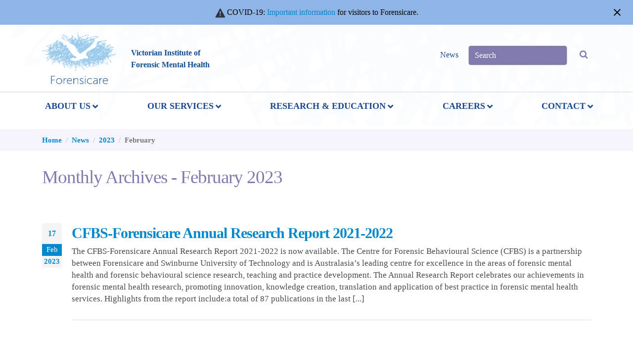

--- FILE ---
content_type: text/html; charset=UTF-8
request_url: https://www.forensicare.vic.gov.au/2023/02/
body_size: 20807
content:
<!DOCTYPE html><html lang="en-AU"><head><script data-no-optimize="1">var litespeed_docref=sessionStorage.getItem("litespeed_docref");litespeed_docref&&(Object.defineProperty(document,"referrer",{get:function(){return litespeed_docref}}),sessionStorage.removeItem("litespeed_docref"));</script> <meta charset="utf-8">
<!--[if IE]><meta http-equiv='X-UA-Compatible' content='IE=edge,chrome=1'><![endif]--><meta name="viewport" content="width=device-width, initial-scale=1, maximum-scale=1" /><link rel="profile" href="http://gmpg.org/xfn/11" /><link rel="pingback" href="https://www.forensicare.vic.gov.au/xmlrpc.php" /> <script type="litespeed/javascript" data-src="https://www.googletagmanager.com/gtag/js?id=G-32QZ57FLL8"></script> <script type="litespeed/javascript">window.dataLayer=window.dataLayer||[];function gtag(){dataLayer.push(arguments)}
gtag('js',new Date());gtag('config','G-32QZ57FLL8')</script> <link rel="shortcut icon" href="//www.forensicare.vic.gov.au/wp-content/uploads/2016/12/favicon-1.ico" type="image/x-icon" /><link rel="apple-touch-icon" href="//www.forensicare.vic.gov.au/wp-content/uploads/2016/09/Screen-Shot-2016-09-05-at-3.05.13-pm.png"><link rel="apple-touch-icon" sizes="120x120" href="//www.forensicare.vic.gov.au/wp-content/uploads/2016/09/Screen-Shot-2016-09-05-at-3.05.13-pm.png"><link rel="apple-touch-icon" sizes="76x76" href="//www.forensicare.vic.gov.au/wp-content/uploads/2016/09/Screen-Shot-2016-09-05-at-3.05.13-pm.png"><link rel="apple-touch-icon" sizes="152x152" href="//www.forensicare.vic.gov.au/wp-content/uploads/2016/09/Screen-Shot-2016-09-05-at-3.05.13-pm.png"><style rel="stylesheet" property="stylesheet" type="text/css">.ms-loading-container .ms-loading, .ms-slide .ms-slide-loading { background-image: none !important; background-color: transparent !important; box-shadow: none !important; } #header .logo { max-width: 170px; } @media (min-width: 1170px) { #header .logo { max-width: 250px; } } @media (max-width: 991px) { #header .logo { max-width: 110px; } } @media (max-width: 767px) { #header .logo { max-width: 110px; } } #header.sticky-header .logo { max-width: 100px; }</style><meta name='robots' content='noindex, follow' /><style>img:is([sizes="auto" i], [sizes^="auto," i]) { contain-intrinsic-size: 3000px 1500px }</style><title>February 2023 | Forensicare</title><link data-optimized="2" rel="stylesheet" href="https://www.forensicare.vic.gov.au/wp-content/litespeed/css/5195d8583ccb41ec8124ebe37a47e3ed.css?ver=f9359" /><meta property="og:locale" content="en_US" /><meta property="og:type" content="website" /><meta property="og:title" content="February 2023 | Forensicare" /><meta property="og:url" content="https://www.forensicare.vic.gov.au/2023/02/" /><meta property="og:site_name" content="Forensicare" /><meta name="twitter:card" content="summary_large_image" /><meta name="twitter:site" content="@Forensicare" /> <script type="application/ld+json" class="yoast-schema-graph">{"@context":"https://schema.org","@graph":[{"@type":"CollectionPage","@id":"https://www.forensicare.vic.gov.au/2023/02/","url":"https://www.forensicare.vic.gov.au/2023/02/","name":"February 2023 | Forensicare","isPartOf":{"@id":"https://www.forensicare.vic.gov.au/#website"},"primaryImageOfPage":{"@id":"https://www.forensicare.vic.gov.au/2023/02/#primaryimage"},"image":{"@id":"https://www.forensicare.vic.gov.au/2023/02/#primaryimage"},"thumbnailUrl":"https://www.forensicare.vic.gov.au/wp-content/uploads/2023/02/CFBS-Annual-Research-Report-2021-22.png","breadcrumb":{"@id":"https://www.forensicare.vic.gov.au/2023/02/#breadcrumb"},"inLanguage":"en-AU"},{"@type":"ImageObject","inLanguage":"en-AU","@id":"https://www.forensicare.vic.gov.au/2023/02/#primaryimage","url":"https://www.forensicare.vic.gov.au/wp-content/uploads/2023/02/CFBS-Annual-Research-Report-2021-22.png","contentUrl":"https://www.forensicare.vic.gov.au/wp-content/uploads/2023/02/CFBS-Annual-Research-Report-2021-22.png","width":2031,"height":1031},{"@type":"BreadcrumbList","@id":"https://www.forensicare.vic.gov.au/2023/02/#breadcrumb","itemListElement":[{"@type":"ListItem","position":1,"name":"Home","item":"https://www.forensicare.vic.gov.au/"},{"@type":"ListItem","position":2,"name":"Archives for February 2023"}]},{"@type":"WebSite","@id":"https://www.forensicare.vic.gov.au/#website","url":"https://www.forensicare.vic.gov.au/","name":"Forensicare","description":"Victorian Institute of Forensic Mental Health","publisher":{"@id":"https://www.forensicare.vic.gov.au/#organization"},"potentialAction":[{"@type":"SearchAction","target":{"@type":"EntryPoint","urlTemplate":"https://www.forensicare.vic.gov.au/?s={search_term_string}"},"query-input":{"@type":"PropertyValueSpecification","valueRequired":true,"valueName":"search_term_string"}}],"inLanguage":"en-AU"},{"@type":"Organization","@id":"https://www.forensicare.vic.gov.au/#organization","name":"Forensicare","url":"https://www.forensicare.vic.gov.au/","logo":{"@type":"ImageObject","inLanguage":"en-AU","@id":"https://www.forensicare.vic.gov.au/#/schema/logo/image/","url":"https://www.forensicare.vic.gov.au/wp-content/uploads/2019/07/ForensicareLogo_COL.png","contentUrl":"https://www.forensicare.vic.gov.au/wp-content/uploads/2019/07/ForensicareLogo_COL.png","width":397,"height":277,"caption":"Forensicare"},"image":{"@id":"https://www.forensicare.vic.gov.au/#/schema/logo/image/"},"sameAs":["https://x.com/Forensicare","https://www.linkedin.com/company/forensicare/"]}]}</script> <link rel='dns-prefetch' href='//fonts.googleapis.com' /><link rel="alternate" type="application/rss+xml" title="Forensicare &raquo; Feed" href="https://www.forensicare.vic.gov.au/feed/" /><link rel="alternate" type="application/rss+xml" title="Forensicare &raquo; Comments Feed" href="https://www.forensicare.vic.gov.au/comments/feed/" /><link rel='stylesheet' id='litespeed-cache-dummy-css' href='https://www.forensicare.vic.gov.au/wp-content/plugins/litespeed-cache/assets/css/litespeed-dummy.css' type='text/css' media='all' /><style id='faq-custom-css-inline-css' type='text/css'>.accordion-8579>.ui-accordion-header{background:#c4e6f4;border-width: 0px;border-color:#c4e6f4;border-radius: 5px;color:#666666;font-size:16px;margin-top:10px!important;}.accordion-8579>.ui-accordion-header:hover,.accordion-8579>.ui-accordion-header-active{background: #52a0bd;color:#ffffff;}.accordion-8579>.ui-accordion-content{background:#f9f9f9;color:#444444;font-size:14px;}.accordion-8536>.ui-accordion-header{background:#c4e6f4;border-width: 0px;border-color:#c4e6f4;border-radius: 5px;color:#666666;font-size:16px;margin-top:10px!important;}.accordion-8536>.ui-accordion-header:hover,.accordion-8536>.ui-accordion-header-active{background: #52a0bd;color:#ffffff;}.accordion-8536>.ui-accordion-content{background:#f9f9f9;color:#444444;font-size:14px;}.accordion-8512>.ui-accordion-header{background:#c4e6f4;border-width: 0px;border-color:#c4e6f4;border-radius: 5px;color:#666666;font-size:16px;margin-top:10px!important;}.accordion-8512>.ui-accordion-header:hover,.accordion-8512>.ui-accordion-header-active{background: #52a0bd;color:#ffffff;}.accordion-8512>.ui-accordion-content{background:#f9f9f9;color:#444444;font-size:14px;}.accordion-8496>.ui-accordion-header{background:#c4e6f4;border-width: 0px;border-color:#c4e6f4;border-radius: 5px;color:#666666;font-size:16px;margin-top:10px!important;}.accordion-8496>.ui-accordion-header:hover,.accordion-8496>.ui-accordion-header-active{background: #52a0bd;color:#ffffff;}.accordion-8496>.ui-accordion-content{background:#f9f9f9;color:#444444;font-size:14px;}.accordion-6677>.ui-accordion-header{background:#c4e6f4;border-width: 0px;border-color:#c4e6f4;border-radius: 5px;color:#666666;font-size:16px;margin-top:10px!important;}.accordion-6677>.ui-accordion-header:hover,.accordion-6677>.ui-accordion-header-active{background: #52a0bd;color:#ffffff;}.accordion-6677>.ui-accordion-content{background:#f9f9f9;color:#444444;font-size:14px;}.accordion-6487>.ui-accordion-header{background:#c4e6f4;border-width: 0px;border-color:#c4e6f4;border-radius: 5px;color:#666666;font-size:16px;margin-top:10px!important;}.accordion-6487>.ui-accordion-header:hover,.accordion-6487>.ui-accordion-header-active{background: #52a0bd;color:#ffffff;}.accordion-6487>.ui-accordion-content{background:#f9f9f9;color:#444444;font-size:14px;}.accordion-6485>.ui-accordion-header{background:#c4e6f4;border-width: 0px;border-color:#c4e6f4;border-radius: 5px;color:#666666;font-size:16px;margin-top:10px!important;}.accordion-6485>.ui-accordion-header:hover,.accordion-6485>.ui-accordion-header-active{background: #52a0bd;color:#ffffff;}.accordion-6485>.ui-accordion-content{background:#f9f9f9;color:#444444;font-size:14px;}.accordion-5959>.ui-accordion-header{background:#c4e6f4;border-width: 0px;border-color:#c4e6f4;border-radius: 5px;color:#666666;font-size:16px;margin-top:10px!important;}.accordion-5959>.ui-accordion-header:hover,.accordion-5959>.ui-accordion-header-active{background: #52a0bd;color:#ffffff;}.accordion-5959>.ui-accordion-content{background:#f9f9f9;color:#444444;font-size:14px;}.accordion-5832>.ui-accordion-header{background:#c4e6f4;border-width: 0px;border-color:#c4e6f4;border-radius: 5px;color:#666666;font-size:16px;margin-top:10px!important;}.accordion-5832>.ui-accordion-header:hover,.accordion-5832>.ui-accordion-header-active{background: #52a0bd;color:#ffffff;}.accordion-5832>.ui-accordion-content{background:#f9f9f9;color:#444444;font-size:14px;}.accordion-5800>.ui-accordion-header{background:#c4e6f4;border-width: 0px;border-color:#c4e6f4;border-radius: 5px;color:#666666;font-size:16px;margin-top:10px!important;}.accordion-5800>.ui-accordion-header:hover,.accordion-5800>.ui-accordion-header-active{background: #52a0bd;color:#ffffff;}.accordion-5800>.ui-accordion-content{background:#f9f9f9;color:#444444;font-size:14px;}.accordion-5709>.ui-accordion-header{background:#c4e6f4;border-width: 0px;border-color:#c4e6f4;border-radius: 5px;color:#666666;font-size:16px;margin-top:10px!important;}.accordion-5709>.ui-accordion-header:hover,.accordion-5709>.ui-accordion-header-active{background: #52a0bd;color:#ffffff;}.accordion-5709>.ui-accordion-content{background:#f9f9f9;color:#444444;font-size:14px;}.accordion-5699>.ui-accordion-header{background:#c4e6f4;border-width: 0px;border-color:#c4e6f4;border-radius: 5px;color:#666666;font-size:16px;margin-top:10px!important;}.accordion-5699>.ui-accordion-header:hover,.accordion-5699>.ui-accordion-header-active{background: #52a0bd;color:#ffffff;}.accordion-5699>.ui-accordion-content{background:#f9f9f9;color:#444444;font-size:14px;}</style><style id='searchwp-live-search-inline-css' type='text/css'>.searchwp-live-search-result .searchwp-live-search-result--title a {
  font-size: 16px;
}
.searchwp-live-search-result .searchwp-live-search-result--price {
  font-size: 14px;
}
.searchwp-live-search-result .searchwp-live-search-result--add-to-cart .button {
  font-size: 14px;
}</style><style id='easy-notification-bar-inline-css' type='text/css'>.easy-notification-bar-is-disabled .easy-notification-bar{display:none!important;}.easy-notification-bar{background:#8eb5e6;color:#000000;}</style><!--[if lt IE 10]><link rel='stylesheet' id='porto-ie-css' href='https://www.forensicare.vic.gov.au/wp-content/themes/porto/css/ie.css' type='text/css' media='all' />
<![endif]--> <script type="litespeed/javascript" data-src="https://www.forensicare.vic.gov.au/wp-includes/js/jquery/jquery.min.js" id="jquery-core-js"></script> <script id="easy-notification-bar-inline-js-after" type="litespeed/javascript">(function(){const html=document.querySelector('html');if('undefined'!==typeof localStorage&&'yes'===localStorage.getItem('easy_notification_bar_is_hidden')){html.classList.add('easy-notification-bar-is-disabled')}else{html.classList.add('has-easy-notification-bar')}const script=document.querySelector('#easy-notification-bar-inline-js-after');if(script){script.remove()}}())</script> <script></script><link rel="https://api.w.org/" href="https://www.forensicare.vic.gov.au/wp-json/" /><link rel="EditURI" type="application/rsd+xml" title="RSD" href="https://www.forensicare.vic.gov.au/xmlrpc.php?rsd" /><meta name="generator" content="WordPress 6.8.2" /><style id="ubermenu-custom-generated-css">/** Font Awesome 4 Compatibility **/
.fa{font-style:normal;font-variant:normal;font-weight:normal;font-family:FontAwesome;}

/** UberMenu Custom Menu Styles (Customizer) **/
/* main */
 .ubermenu-main .ubermenu-nav { max-width:1140px; }
 .ubermenu-main { background-color:#ffffff; background:-webkit-gradient(linear,left top,left bottom,from(#ffffff),to(#ffffff)); background:-webkit-linear-gradient(top,#ffffff,#ffffff); background:-moz-linear-gradient(top,#ffffff,#ffffff); background:-ms-linear-gradient(top,#ffffff,#ffffff); background:-o-linear-gradient(top,#ffffff,#ffffff); background:linear-gradient(top,#ffffff,#ffffff); border:1px solid #ffffff; }
 .ubermenu-main .ubermenu-item-level-0 > .ubermenu-target { text-transform:uppercase; color:#1a4992; }
 .ubermenu-main .ubermenu-nav .ubermenu-item.ubermenu-item-level-0 > .ubermenu-target { font-weight:bold; }
 .ubermenu.ubermenu-main .ubermenu-item-level-0:hover > .ubermenu-target, .ubermenu-main .ubermenu-item-level-0.ubermenu-active > .ubermenu-target { color:#0088cc; background-color:#ffffff; background:-webkit-gradient(linear,left top,left bottom,from(#ffffff),to(#ffffff)); background:-webkit-linear-gradient(top,#ffffff,#ffffff); background:-moz-linear-gradient(top,#ffffff,#ffffff); background:-ms-linear-gradient(top,#ffffff,#ffffff); background:-o-linear-gradient(top,#ffffff,#ffffff); background:linear-gradient(top,#ffffff,#ffffff); }
 .ubermenu-main .ubermenu-item-level-0.ubermenu-current-menu-item > .ubermenu-target, .ubermenu-main .ubermenu-item-level-0.ubermenu-current-menu-parent > .ubermenu-target, .ubermenu-main .ubermenu-item-level-0.ubermenu-current-menu-ancestor > .ubermenu-target { background-color:#1a4992; background:-webkit-gradient(linear,left top,left bottom,from(#1a4992),to(#ffffff)); background:-webkit-linear-gradient(top,#1a4992,#ffffff); background:-moz-linear-gradient(top,#1a4992,#ffffff); background:-ms-linear-gradient(top,#1a4992,#ffffff); background:-o-linear-gradient(top,#1a4992,#ffffff); background:linear-gradient(top,#1a4992,#ffffff); }
 .ubermenu-main .ubermenu-item.ubermenu-item-level-0 > .ubermenu-highlight { background-color:#ffffff; background:-webkit-gradient(linear,left top,left bottom,from(#ffffff),to(#ffffff)); background:-webkit-linear-gradient(top,#ffffff,#ffffff); background:-moz-linear-gradient(top,#ffffff,#ffffff); background:-ms-linear-gradient(top,#ffffff,#ffffff); background:-o-linear-gradient(top,#ffffff,#ffffff); background:linear-gradient(top,#ffffff,#ffffff); }
 .ubermenu-main .ubermenu-submenu.ubermenu-submenu-drop { background-color:#ffffff; }
 .ubermenu-main .ubermenu-submenu .ubermenu-item-header > .ubermenu-target, .ubermenu-main .ubermenu-tab > .ubermenu-target { font-size:16px; }
 .ubermenu-main .ubermenu-submenu .ubermenu-item-header > .ubermenu-target { color:#1a4992; }
 .ubermenu-main .ubermenu-submenu .ubermenu-item-header > .ubermenu-target:hover { color:#0088cc; }
 .ubermenu-main .ubermenu-item-normal > .ubermenu-target { color:#404040; font-size:14px; }
 .ubermenu.ubermenu-main .ubermenu-item-normal > .ubermenu-target:hover, .ubermenu.ubermenu-main .ubermenu-item-normal.ubermenu-active > .ubermenu-target { color:#0088cc; }
 .ubermenu-main .ubermenu-submenu .ubermenu-divider > hr { border-top-color:#22579b; }


/** UberMenu Custom Menu Item Styles (Menu Item Settings) **/
/* 2098 */   .ubermenu .ubermenu-item-2098 > .ubermenu-target,.ubermenu .ubermenu-item-2098 > .ubermenu-content-block,.ubermenu .ubermenu-item-2098.ubermenu-custom-content-padded { padding:0px 0px 0px 25px; }
/* 2095 */   .ubermenu .ubermenu-item-2095 > .ubermenu-target,.ubermenu .ubermenu-item-2095 > .ubermenu-content-block,.ubermenu .ubermenu-item-2095.ubermenu-custom-content-padded { padding:0px 0px 0px 25px; }
/* 2099 */   .ubermenu .ubermenu-item-2099 > .ubermenu-target,.ubermenu .ubermenu-item-2099 > .ubermenu-content-block,.ubermenu .ubermenu-item-2099.ubermenu-custom-content-padded { padding:15px 0px 0px 25px; }
/* 2205 */   .ubermenu .ubermenu-row-id-2205 { padding:0 0 0 0; }
/* 2114 */   .ubermenu .ubermenu-item-2114 > .ubermenu-target,.ubermenu .ubermenu-item-2114 > .ubermenu-content-block,.ubermenu .ubermenu-item-2114.ubermenu-custom-content-padded { padding:5px 20px 0 20px; }
/* 2111 */   .ubermenu .ubermenu-item-2111 > .ubermenu-target,.ubermenu .ubermenu-item-2111 > .ubermenu-content-block,.ubermenu .ubermenu-item-2111.ubermenu-custom-content-padded { padding:0px 20px 15px 20px; }
/* 2107 */   .ubermenu .ubermenu-item-2107 > .ubermenu-target,.ubermenu .ubermenu-item-2107 > .ubermenu-content-block,.ubermenu .ubermenu-item-2107.ubermenu-custom-content-padded { padding:0px 20px 15px 20px; }
/* 2101 */   .ubermenu .ubermenu-item-2101 > .ubermenu-target,.ubermenu .ubermenu-item-2101 > .ubermenu-content-block,.ubermenu .ubermenu-item-2101.ubermenu-custom-content-padded { padding:0px 20px 15px 20px; }
/* 2169 */   .ubermenu .ubermenu-item-2169 > .ubermenu-target,.ubermenu .ubermenu-item-2169 > .ubermenu-content-block,.ubermenu .ubermenu-item-2169.ubermenu-custom-content-padded { padding:0 0 30px 0; }
/* 2092 */   .ubermenu .ubermenu-submenu.ubermenu-submenu-id-2092 { padding:0 0 0 75px; }
             .ubermenu .ubermenu-item-2092 > .ubermenu-target,.ubermenu .ubermenu-item-2092 > .ubermenu-content-block,.ubermenu .ubermenu-item-2092.ubermenu-custom-content-padded { padding:15px 0 10px 75px; }
/* 2139 */   .ubermenu .ubermenu-submenu.ubermenu-submenu-id-2139 { width:500px; min-width:500px; padding:0 40px 30px 0; }
/* 2400 */   .ubermenu .ubermenu-item-2400 > .ubermenu-target.ubermenu-item-layout-image_left > .ubermenu-target-text { padding-left:210px; }
/* 2399 */   .ubermenu .ubermenu-item-2399 > .ubermenu-target.ubermenu-item-layout-image_left > .ubermenu-target-text { padding-left:210px; }
/* 2401 */   .ubermenu .ubermenu-item-2401 > .ubermenu-target.ubermenu-item-layout-image_left > .ubermenu-target-text { padding-left:210px; }
/* 2398 */   .ubermenu .ubermenu-item-2398 > .ubermenu-target.ubermenu-item-layout-image_left > .ubermenu-target-text { padding-left:210px; }
             .ubermenu .ubermenu-item-2398 > .ubermenu-target,.ubermenu .ubermenu-item-2398 > .ubermenu-content-block,.ubermenu .ubermenu-item-2398.ubermenu-custom-content-padded { padding:0px; }
             .ubermenu .ubermenu-submenu.ubermenu-submenu-id-2398 .ubermenu-target, .ubermenu .ubermenu-submenu.ubermenu-submenu-id-2398 .ubermenu-target > .ubermenu-target-description { color:#000000; }
/* 2445 */   .ubermenu .ubermenu-item-2445 > .ubermenu-target.ubermenu-item-layout-image_left > .ubermenu-target-text { padding-left:210px; }


/** UberMenu Custom Tweaks (General Settings) **/
.ubermenu .ubermenu-item .ubermenu-submenu-drop { 
    background: #fff;
}

<div class="footer-wrapper ">

                
                    
<div id="footer" class="footer-1">
            <div><div class="container">
            
                            <div class="row">
                                                <div class="col-md-2">
                                <aside id="text-2" class="widget widget_text"><h3 class="widget-title">Our Services</h3>			<div class="textwidget"><ul>
<li><a href="/recovery">Recovery</a></li>
<li><a href="/community">Community</a></li>
<li><a href="/thomas-embling/">Hospital</a></li>
<li><a href="/prison-services">Prison Services</a></li>
</ul></div>
		</aside>                            </div>
                                                    <div class="col-md-2">
                                <aside id="text-3" class="widget widget_text"><h3 class="widget-title">Mental Health</h3>			<div class="textwidget"><ul>
<li><a href="/training">Professional Training</a></li>
<li><a href="/publications">Publications</a></li>
<li><a href="/researcheducation-2/centre-for-forensic-behavioural-science">Centre for Forensic <br>Behavioural Science</a></li>
</ul></div>
		</aside>                            </div>
                                                    <div class="col-md-2">
                                <aside id="text-4" class="widget widget_text"><h3 class="widget-title">Corporate</h3>			<div class="textwidget"><ul>
<li><a href="/governance">Governance</a></li>
<li><a href="/about-us/forensicare-board/">Board</a></li>
<li><a href="/committees">Committees</a></li>
<li><a href="/about-us/executive/">Executive</a></li>
<li><a href="/about-us/governance/">Our Performance</a></li>
</ul></div>
		</aside>                            </div>
                                                    <div class="col-md-3">
                                <aside id="text-5" class="widget widget_text"><h3 class="widget-title">Contact Us</h3>			<div class="textwidget"><div id="footText">Thomas Embling Hospital - <a href="tel:61394959100"><nobr>+61 3 9495 9100</nobr></a><br>

Community Forensic Mental Health Service - <a href="tel:61399472500"><nobr>+61 3 9947 2500</nobr></a>
</div>
<a href="/contact/feedback">Provide your feedback</a>
</div>

<div class="social-links"><a href="https://www.linkedin.com/company/1353075" target="_blank" rel="noopener"><i class="fa fa-linkedin-square" style="color:#0077b5" aria-hidden="true"></i></a>
        <a href="https://twitter.com/Forensicare" target="_blank" rel="noopener"> <i class="fa fa-twitter-square" style="color:#1da1f2" aria-hidden="true"></i></a></div></aside></div>
		                            </div>
                                        </div>
            
            
        </div>
        </div>
    
        <div class="footer-bottom">
        <div class="footerItems" id="footLogo">
                    <span class="logo">
                <a href="https://www.forensicare.vic.gov.au/" title="Forensicare - Victorian Institute of Forensic Mental Health">
                    <img data-lazyloaded="1" src="[data-uri]" width="397" height="277" class="img-responsive" data-src="//www.forensicare.vic.gov.au/wp-content/uploads/2016/09/forensicarelogo_foot.png" alt="Forensicare">                </a>
            </span>
                </div>
        <div class="footerItems" id="footContent">
            <div id="footerBottomLinks" class="Accent">
              <a href="/contact/privacy/">Privacy</a> | <a href="/disclaimer/">Disclaimer</a> | <a href="/professional-development-and-training/">Training</a> | <a href="/wp-content/uploads/2016/09/ProtectedDisclosures.pdf" target="_blank">Protected Disclosures</a> | <a href="/publications">Publications</a>
            
                <div class="image-section">
                    <img data-lazyloaded="1" src="[data-uri]" width="397" height="277" class="mobile-show" alt="Forensicare" data-src="/wp-content/uploads/2016/09/forensicarelogo_foot.png">
                    <img data-lazyloaded="1" src="[data-uri]" width="200" height="133" data-src="/wp-content/themes/porto/images/torres_strait_islanders_flag.gif" alt="">
                    <img data-lazyloaded="1" src="[data-uri]" width="200" height="134" data-src="/wp-content/themes/porto/images/aboriginal-flag.gif" alt="">
                </div>

            </div>
            <div id="footerBottomText">
              Forensicare acknowledges the Traditional Custodians of the land and we pay our respects to their Elders past and present.
            </div>
            
        </div>
        <div class="footerItems" id="footLogin">
            <a href="https://intranet.forensicare.vic.gov.au" target="_blank">
		<button style="color: white;" type="button">Staff Login</button>
	  </a>
         

        </div>
        <div class="container">
                <div class="col-sm-6 col-md-6">
                    <div id="footerBottomCopy">
                      Copyright 2024 Forensicare All rights Reserved.
                    </div>
                </div>
                <div class="col-sm-6 col-md-6">
                    <div id="kobe">
                        <a href="http://www.kobecreations.com/" target="_blank">Design by <img data-lazyloaded="1" src="[data-uri]" width="21" height="20" data-src="/kobe.png" style="display:inline;"> Kobe Creations</a>
                    </div>
                </div>
        </div>
    
</div>

            </div>
/* Status: Loaded from Transient */</style><script async defer src="https://tools.luckyorange.com/core/lo.js?site-id=84b84751"></script> <meta name="generator" content="Powered by WPBakery Page Builder - drag and drop page builder for WordPress."/><meta name="generator" content="Powered by Slider Revolution 6.7.35 - responsive, Mobile-Friendly Slider Plugin for WordPress with comfortable drag and drop interface." /><link rel="icon" href="https://www.forensicare.vic.gov.au/wp-content/uploads/2016/09/cropped-Screen-Shot-2016-09-05-at-3.05.13-pm-32x32.png" sizes="32x32" /><link rel="icon" href="https://www.forensicare.vic.gov.au/wp-content/uploads/2016/09/cropped-Screen-Shot-2016-09-05-at-3.05.13-pm-192x192.png" sizes="192x192" /><link rel="apple-touch-icon" href="https://www.forensicare.vic.gov.au/wp-content/uploads/2016/09/cropped-Screen-Shot-2016-09-05-at-3.05.13-pm-180x180.png" /><meta name="msapplication-TileImage" content="https://www.forensicare.vic.gov.au/wp-content/uploads/2016/09/cropped-Screen-Shot-2016-09-05-at-3.05.13-pm-270x270.png" /> <script type="litespeed/javascript">function setREVStartSize(e){window.RSIW=window.RSIW===undefined?window.innerWidth:window.RSIW;window.RSIH=window.RSIH===undefined?window.innerHeight:window.RSIH;try{var pw=document.getElementById(e.c).parentNode.offsetWidth,newh;pw=pw===0||isNaN(pw)||(e.l=="fullwidth"||e.layout=="fullwidth")?window.RSIW:pw;e.tabw=e.tabw===undefined?0:parseInt(e.tabw);e.thumbw=e.thumbw===undefined?0:parseInt(e.thumbw);e.tabh=e.tabh===undefined?0:parseInt(e.tabh);e.thumbh=e.thumbh===undefined?0:parseInt(e.thumbh);e.tabhide=e.tabhide===undefined?0:parseInt(e.tabhide);e.thumbhide=e.thumbhide===undefined?0:parseInt(e.thumbhide);e.mh=e.mh===undefined||e.mh==""||e.mh==="auto"?0:parseInt(e.mh,0);if(e.layout==="fullscreen"||e.l==="fullscreen")
newh=Math.max(e.mh,window.RSIH);else{e.gw=Array.isArray(e.gw)?e.gw:[e.gw];for(var i in e.rl)if(e.gw[i]===undefined||e.gw[i]===0)e.gw[i]=e.gw[i-1];e.gh=e.el===undefined||e.el===""||(Array.isArray(e.el)&&e.el.length==0)?e.gh:e.el;e.gh=Array.isArray(e.gh)?e.gh:[e.gh];for(var i in e.rl)if(e.gh[i]===undefined||e.gh[i]===0)e.gh[i]=e.gh[i-1];var nl=new Array(e.rl.length),ix=0,sl;e.tabw=e.tabhide>=pw?0:e.tabw;e.thumbw=e.thumbhide>=pw?0:e.thumbw;e.tabh=e.tabhide>=pw?0:e.tabh;e.thumbh=e.thumbhide>=pw?0:e.thumbh;for(var i in e.rl)nl[i]=e.rl[i]<window.RSIW?0:e.rl[i];sl=nl[0];for(var i in nl)if(sl>nl[i]&&nl[i]>0){sl=nl[i];ix=i}
var m=pw>(e.gw[ix]+e.tabw+e.thumbw)?1:(pw-(e.tabw+e.thumbw))/(e.gw[ix]);newh=(e.gh[ix]*m)+(e.tabh+e.thumbh)}
var el=document.getElementById(e.c);if(el!==null&&el)el.style.height=newh+"px";el=document.getElementById(e.c+"_wrapper");if(el!==null&&el){el.style.height=newh+"px";el.style.display="block"}}catch(e){console.log("Failure at Presize of Slider:"+e)}}</script> <noscript><style>.wpb_animate_when_almost_visible { opacity: 1; }</style></noscript> <script type="text/javascript"></script> </head><body class="archive date wp-theme-porto wp-child-theme-porto-child full blog-1  wpb-js-composer js-comp-ver-8.5 vc_responsive"><div class="easy-notification-bar easy-notification-bar--align_center easy-notification-bar--collapsible easy-notification-bar--has_close_icon"><div class="easy-notification-bar-container"><div class="easy-notification-bar-message"><img data-lazyloaded="1" src="[data-uri]" data-src="https://www.forensicare.vic.gov.au/wp-content/uploads/2021/10/alert-icon@2x.png" width="20" height="19" style="vertical-align: middle" /> COVID-19: <a href="https://www.forensicare.vic.gov.au/covid-19-important-changes-for-visitors-to-forensicare/">Important information</a> for visitors to Forensicare.</div></div>
<a class="easy-notification-bar__close" href="#" aria-label="Close notification" data-easy-notification-bar-close><svg width="24px" height="24px" xmlns="http://www.w3.org/2000/svg" viewBox="0 0 24 24" fill="currentColor"><path d="M0 0h24v24H0V0z" fill="none"/><path d="M19 6.41L17.59 5 12 10.59 6.41 5 5 6.41 10.59 12 5 17.59 6.41 19 12 13.41 17.59 19 19 17.59 13.41 12 19 6.41z"/></svg></a></div><div class="page-wrapper"><div class="header-wrapper clearfix">
<!--[if lt IE 9]><div style='width:100%;background-color:#1a4992;color:white;text-align:center;display:table;font-size:30px;'><div style='display:table-cell;vertical-align:middle;font-family:Open Sans;'><p>This website does not support versions of Internet Explorer 8 or older</p><p>If you are running an older version of Internet Explorer you can update it by following
<a target='_blank' style='color:#93D1F3' href='https://updatemybrowser.org/'>these instructions</a></p><p>If you are running the latest version of Internet Explorer you will need to enable compatibility view - you can follow the instructions
<a target='_blank' style='color:#93D1F3' href='https://support.microsoft.com/en-au/help/17472/windows-internet-explorer-11-fix-site-display-problems-compatibility-v'>here</a></p></div></div>
<![endif]--><header id="header" class="header-corporate header-10 search-sm"><div class="header-main"><div class="container"><div class="mobile">
<a class="btnMobMenu">
<span class="top-bar"></span>
<span class="middle-bar"></span>
<span class="bottom-bar"></span>
</a><div class="logo">    <a href="https://www.forensicare.vic.gov.au/" title="Forensicare - Victorian Institute of Forensic Mental Health" rel="home">
<img data-lazyloaded="1" src="[data-uri]" width="397" height="277" class="img-responsive standard-logo" data-src="//www.forensicare.vic.gov.au/wp-content/uploads/2016/09/forensicarelogo_col.png" alt="Forensicare" /><img data-lazyloaded="1" src="[data-uri]" width="397" height="277" class="img-responsive retina-logo" data-src="//www.forensicare.vic.gov.au/wp-content/uploads/2016/09/forensicarelogo_col.png" alt="Forensicare" style="max-height:px;display:none;" />    </a></div><div class="mob-search" style="    float: right;     margin-top: 10px; "><i class="fa fa-search" style=" color: #817aae;font-size: 18px;  font-weight: bold;" ></i></div><div class="mob-searchform" ><form action="/" method="get">
<input name="s" id="s" type="text" class="headerSearch" value="" placeholder="Search" data-swplive="true" autocomplete="off"> <button type="submit" id="btnSearchButton"><i class="fa fa-search headSearchIcon" ></i></button></form></div><div class="clear" ></div> <script type="litespeed/javascript">jQuery(".mob-search").click(function(){jQuery(".mob-searchform").toggle();jQuery(this).toggleClass('search-close')})</script> </div><div class="header-left hidemobile"  ><div style="float:left;">
<a class="btnMobMenu">
<span class="top-bar"></span>
<span class="middle-bar"></span>
<span class="bottom-bar"></span>
</a><div class="logo">    <a href="https://www.forensicare.vic.gov.au/" title="Forensicare - Victorian Institute of Forensic Mental Health" rel="home">
<img data-lazyloaded="1" src="[data-uri]" width="397" height="277" class="img-responsive standard-logo" data-src="//www.forensicare.vic.gov.au/wp-content/uploads/2016/09/forensicarelogo_col.png" alt="Forensicare" /><img data-lazyloaded="1" src="[data-uri]" width="397" height="277" class="img-responsive retina-logo" data-src="//www.forensicare.vic.gov.au/wp-content/uploads/2016/09/forensicarelogo_col.png" alt="Forensicare" style="max-height:px;display:none;" />    </a></div></div><div id="headerText" style="float:left;"><p class="Accent"> Victorian Institute of<br>Forensic Mental Health</p></div></div><div class="header-right hidemobile"><div class="header-right-top"><form action="/" method="get">
<a class="Accent" style="padding-right:20px;font-size:16px;" href="/news">News</a><input name="s" id="s" type="text" class="headerSearch" value="" placeholder="Search" data-swplive="true" autocomplete="off"> <button type="submit" id="btnSearchButton"><i class="fa fa-search headSearchIcon"></i></button></form>
<a class="mobile-toggle"><i class="fa fa-reorder"></i></a></div><div class="header-right-bottom"></div></div></div><div class="container mainmenu-container"><div id="main-menu" class="Accent"><nav id="ubermenu-main-59-main_menu" class="ubermenu ubermenu-nojs ubermenu-main ubermenu-menu-59 ubermenu-loc-main_menu ubermenu-responsive-collapse ubermenu-horizontal ubermenu-transition-shift ubermenu-trigger-hover_intent ubermenu-skin-none  ubermenu-bar-align-left ubermenu-items-align-left ubermenu-bar-inner-center ubermenu-bound-inner ubermenu-disable-submenu-scroll ubermenu-sub-indicators ubermenu-retractors-responsive ubermenu-submenu-indicator-closes"><ul id="ubermenu-nav-main-59-main_menu" class="ubermenu-nav" data-title="Menu2"><li id="menu-item-2303" class="ubermenu-item ubermenu-item-type-post_type ubermenu-item-object-page ubermenu-item-has-children ubermenu-item-2303 ubermenu-item-level-0 ubermenu-column ubermenu-column-auto ubermenu-has-submenu-drop ubermenu-has-submenu-flyout" ><a class="ubermenu-target ubermenu-item-layout-default ubermenu-item-layout-text_only" href="https://www.forensicare.vic.gov.au/about-us/" tabindex="0"><span class="ubermenu-target-title ubermenu-target-text">About us</span><i class='ubermenu-sub-indicator fas fa-angle-down'></i></a><ul  class="ubermenu-submenu ubermenu-submenu-id-2303 ubermenu-submenu-type-flyout ubermenu-submenu-drop ubermenu-submenu-align-left_edge_item"  ><li id="menu-item-2408" class="ubermenu-item ubermenu-item-type-post_type ubermenu-item-object-page ubermenu-item-2408 ubermenu-item-auto ubermenu-item-normal ubermenu-item-level-1" ><a class="ubermenu-target ubermenu-item-layout-default ubermenu-item-layout-text_only" href="https://www.forensicare.vic.gov.au/about-us/"><span class="ubermenu-target-title ubermenu-target-text">About us</span></a></li><li id="menu-item-7426" class="ubermenu-item ubermenu-item-type-post_type ubermenu-item-object-page ubermenu-item-7426 ubermenu-item-auto ubermenu-item-normal ubermenu-item-level-1" ><a class="ubermenu-target ubermenu-item-layout-default ubermenu-item-layout-text_only" href="https://www.forensicare.vic.gov.au/about-us/forensicare-board/"><span class="ubermenu-target-title ubermenu-target-text">Forensicare Board</span></a></li><li id="menu-item-2307" class="ubermenu-item ubermenu-item-type-post_type ubermenu-item-object-page ubermenu-item-2307 ubermenu-item-auto ubermenu-item-normal ubermenu-item-level-1" ><a class="ubermenu-target ubermenu-item-layout-default ubermenu-item-layout-text_only" href="https://www.forensicare.vic.gov.au/about-us/executive/"><span class="ubermenu-target-title ubermenu-target-text">Executive team</span></a></li><li id="menu-item-3687" class="ubermenu-item ubermenu-item-type-post_type ubermenu-item-object-page ubermenu-item-3687 ubermenu-item-auto ubermenu-item-normal ubermenu-item-level-1" ><a class="ubermenu-target ubermenu-item-layout-default ubermenu-item-layout-text_only" href="https://www.forensicare.vic.gov.au/about-us/mental-illness-and-the-criminal-law/"><span class="ubermenu-target-title ubermenu-target-text">Mental illness and the criminal law</span></a></li><li id="menu-item-5514" class="ubermenu-item ubermenu-item-type-post_type ubermenu-item-object-page ubermenu-item-5514 ubermenu-item-auto ubermenu-item-normal ubermenu-item-level-1" ><a class="ubermenu-target ubermenu-item-layout-default ubermenu-item-layout-text_only" href="https://www.forensicare.vic.gov.au/model-of-care/"><span class="ubermenu-target-title ubermenu-target-text">Model of Care</span></a></li><li id="menu-item-2308" class="ubermenu-item ubermenu-item-type-post_type ubermenu-item-object-page ubermenu-item-2308 ubermenu-item-auto ubermenu-item-normal ubermenu-item-level-1" ><a class="ubermenu-target ubermenu-item-layout-default ubermenu-item-layout-text_only" href="https://www.forensicare.vic.gov.au/about-us/publications/"><span class="ubermenu-target-title ubermenu-target-text">Publications</span></a></li><li id="menu-item-2309" class="ubermenu-item ubermenu-item-type-post_type ubermenu-item-object-page ubermenu-item-2309 ubermenu-item-auto ubermenu-item-normal ubermenu-item-level-1" ><a class="ubermenu-target ubermenu-item-layout-default ubermenu-item-layout-text_only" href="https://www.forensicare.vic.gov.au/about-us/governance/"><span class="ubermenu-target-title ubermenu-target-text">Governance</span></a></li><li id="menu-item-2310" class="ubermenu-item ubermenu-item-type-post_type ubermenu-item-object-page ubermenu-item-2310 ubermenu-item-auto ubermenu-item-normal ubermenu-item-level-1" ><a class="ubermenu-target ubermenu-item-layout-default ubermenu-item-layout-text_only" href="https://www.forensicare.vic.gov.au/about-us/legislation/"><span class="ubermenu-target-title ubermenu-target-text">Legislative obligations</span></a></li></ul></li><li id="menu-item-2402" class="ubermenu-item ubermenu-item-type-custom ubermenu-item-object-custom ubermenu-item-has-children ubermenu-item-2402 ubermenu-item-level-0 ubermenu-column ubermenu-column-auto ubermenu-has-submenu-drop ubermenu-has-submenu-mega" ><a class="ubermenu-target ubermenu-item-layout-default ubermenu-item-layout-text_only" href="#" tabindex="0"><span class="ubermenu-target-title ubermenu-target-text">Our Services</span><i class='ubermenu-sub-indicator fas fa-angle-down'></i></a><ul  class="ubermenu-submenu ubermenu-submenu-id-2402 ubermenu-submenu-type-auto ubermenu-submenu-type-mega ubermenu-submenu-drop ubermenu-submenu-align-full_width"  ><li id="menu-item-2311" class="ubermenu-item ubermenu-item-type-post_type ubermenu-item-object-page ubermenu-item-has-children ubermenu-item-2311 ubermenu-item-auto ubermenu-item-header ubermenu-item-level-1 ubermenu-column ubermenu-column-auto ubermenu-has-submenu-stack" ><a class="ubermenu-target ubermenu-item-layout-default ubermenu-item-layout-text_only" href="https://www.forensicare.vic.gov.au/our-services/community-operations/"><span class="ubermenu-target-title ubermenu-target-text">Community Services</span></a><ul  class="ubermenu-submenu ubermenu-submenu-id-2311 ubermenu-submenu-type-auto ubermenu-submenu-type-stack"  ><li id="menu-item-2317" class="ubermenu-item ubermenu-item-type-post_type ubermenu-item-object-page ubermenu-item-2317 ubermenu-item-auto ubermenu-item-normal ubermenu-item-level-2 ubermenu-column ubermenu-column-auto" ><a class="ubermenu-target ubermenu-item-layout-default ubermenu-item-layout-text_only" href="https://www.forensicare.vic.gov.au/our-services/community-operations/statewide-services/"><span class="ubermenu-target-title ubermenu-target-text">Statewide services</span></a></li><li id="menu-item-2314" class="ubermenu-item ubermenu-item-type-post_type ubermenu-item-object-page ubermenu-item-2314 ubermenu-item-auto ubermenu-item-normal ubermenu-item-level-2 ubermenu-column ubermenu-column-auto" ><a class="ubermenu-target ubermenu-item-layout-default ubermenu-item-layout-text_only" href="https://www.forensicare.vic.gov.au/our-services/community-operations/regional-services/"><span class="ubermenu-target-title ubermenu-target-text">Regional Services</span></a></li></ul></li><li id="menu-item-2329" class="ubermenu-item ubermenu-item-type-post_type ubermenu-item-object-page ubermenu-item-has-children ubermenu-item-2329 ubermenu-item-auto ubermenu-item-header ubermenu-item-level-1 ubermenu-column ubermenu-column-auto ubermenu-has-submenu-stack" ><a class="ubermenu-target ubermenu-item-layout-default ubermenu-item-layout-text_only" href="https://www.forensicare.vic.gov.au/our-services/hospital-operations/"><span class="ubermenu-target-title ubermenu-target-text">Hospital Operations</span></a><ul  class="ubermenu-submenu ubermenu-submenu-id-2329 ubermenu-submenu-type-auto ubermenu-submenu-type-stack"  ><li id="menu-item-2330" class="ubermenu-item ubermenu-item-type-post_type ubermenu-item-object-page ubermenu-item-2330 ubermenu-item-auto ubermenu-item-normal ubermenu-item-level-2 ubermenu-column ubermenu-column-auto" ><a class="ubermenu-target ubermenu-item-layout-default ubermenu-item-layout-text_only" href="https://www.forensicare.vic.gov.au/our-services/hospital-operations/care-pathways/"><span class="ubermenu-target-title ubermenu-target-text">Care pathways</span></a></li><li id="menu-item-2336" class="ubermenu-item ubermenu-item-type-post_type ubermenu-item-object-page ubermenu-item-2336 ubermenu-item-auto ubermenu-item-normal ubermenu-item-level-2 ubermenu-column ubermenu-column-auto" ><a class="ubermenu-target ubermenu-item-layout-default ubermenu-item-layout-text_only" href="https://www.forensicare.vic.gov.au/our-services/hospital-operations/a-structured-approach-to-recovery/"><span class="ubermenu-target-title ubermenu-target-text">A Structured Approach to Recovery</span></a></li><li id="menu-item-2331" class="ubermenu-item ubermenu-item-type-post_type ubermenu-item-object-page ubermenu-item-2331 ubermenu-item-auto ubermenu-item-normal ubermenu-item-level-2 ubermenu-column ubermenu-column-auto" ><a class="ubermenu-target ubermenu-item-layout-default ubermenu-item-layout-text_only" href="https://www.forensicare.vic.gov.au/our-services/hospital-operations/community-leave/"><span class="ubermenu-target-title ubermenu-target-text">Community Leave</span></a></li></ul></li><li id="menu-item-2321" class="ubermenu-item ubermenu-item-type-post_type ubermenu-item-object-page ubermenu-item-has-children ubermenu-item-2321 ubermenu-item-auto ubermenu-item-header ubermenu-item-level-1 ubermenu-column ubermenu-column-auto ubermenu-has-submenu-stack" ><a class="ubermenu-target ubermenu-item-layout-default ubermenu-item-layout-text_only" href="https://www.forensicare.vic.gov.au/our-services/prison-operations/"><span class="ubermenu-target-title ubermenu-target-text">Prison Operations</span></a><ul  class="ubermenu-submenu ubermenu-submenu-id-2321 ubermenu-submenu-type-auto ubermenu-submenu-type-stack"  ><li id="menu-item-2322" class="ubermenu-item ubermenu-item-type-post_type ubermenu-item-object-page ubermenu-item-2322 ubermenu-item-auto ubermenu-item-normal ubermenu-item-level-2 ubermenu-column ubermenu-column-auto" ><a class="ubermenu-target ubermenu-item-layout-default ubermenu-item-layout-text_only" href="https://www.forensicare.vic.gov.au/our-services/prison-operations/our-prison-services/"><span class="ubermenu-target-title ubermenu-target-text">Our prison services</span></a></li><li id="menu-item-8568" class="ubermenu-item ubermenu-item-type-post_type ubermenu-item-object-page ubermenu-item-8568 ubermenu-item-auto ubermenu-item-normal ubermenu-item-level-2 ubermenu-column ubermenu-column-auto" ><a class="ubermenu-target ubermenu-item-layout-default ubermenu-item-layout-text_only" href="https://www.forensicare.vic.gov.au/contacting-and-visiting-prisoners/"><span class="ubermenu-target-title ubermenu-target-text">Contacting and visiting prisoners</span></a></li></ul></li><li id="menu-item-2318" class="ubermenu-item ubermenu-item-type-post_type ubermenu-item-object-page ubermenu-item-has-children ubermenu-item-2318 ubermenu-item-auto ubermenu-item-header ubermenu-item-level-1 ubermenu-column ubermenu-column-auto ubermenu-has-submenu-stack" ><a class="ubermenu-target ubermenu-item-layout-default ubermenu-item-layout-text_only" href="https://www.forensicare.vic.gov.au/our-services/families-carers/"><span class="ubermenu-target-title ubermenu-target-text">Families and carers</span></a><ul  class="ubermenu-submenu ubermenu-submenu-id-2318 ubermenu-submenu-type-auto ubermenu-submenu-type-stack"  ><li id="menu-item-2319" class="ubermenu-item ubermenu-item-type-post_type ubermenu-item-object-page ubermenu-item-2319 ubermenu-item-auto ubermenu-item-normal ubermenu-item-level-2 ubermenu-column ubermenu-column-auto" ><a class="ubermenu-target ubermenu-item-layout-default ubermenu-item-layout-text_only" href="https://www.forensicare.vic.gov.au/our-services/families-carers/family-and-carer-support/"><span class="ubermenu-target-title ubermenu-target-text">Family and carer support</span></a></li></ul></li><li id="menu-item-2326" class="ubermenu-item ubermenu-item-type-post_type ubermenu-item-object-page ubermenu-item-has-children ubermenu-item-2326 ubermenu-item-auto ubermenu-item-header ubermenu-item-level-1 ubermenu-column ubermenu-column-auto ubermenu-has-submenu-stack" ><a class="ubermenu-target ubermenu-item-layout-default ubermenu-item-layout-text_only" href="https://www.forensicare.vic.gov.au/our-services/recovery-2/"><span class="ubermenu-target-title ubermenu-target-text">Recovery</span></a><ul  class="ubermenu-submenu ubermenu-submenu-id-2326 ubermenu-submenu-type-auto ubermenu-submenu-type-stack"  ><li id="menu-item-2327" class="ubermenu-item ubermenu-item-type-post_type ubermenu-item-object-page ubermenu-item-2327 ubermenu-item-auto ubermenu-item-normal ubermenu-item-level-2 ubermenu-column ubermenu-column-auto" ><a class="ubermenu-target ubermenu-item-layout-default ubermenu-item-layout-text_only" href="https://www.forensicare.vic.gov.au/our-services/recovery-2/recovery-oriented-practice/"><span class="ubermenu-target-title ubermenu-target-text">Recovery-oriented practice</span></a></li><li id="menu-item-2328" class="ubermenu-item ubermenu-item-type-post_type ubermenu-item-object-page ubermenu-item-2328 ubermenu-item-auto ubermenu-item-normal ubermenu-item-level-2 ubermenu-column ubermenu-column-auto" ><a class="ubermenu-target ubermenu-item-layout-default ubermenu-item-layout-text_only" href="https://www.forensicare.vic.gov.au/our-services/recovery-2/consumer-participation/"><span class="ubermenu-target-title ubermenu-target-text">Consumer Participation</span></a></li></ul></li></ul></li><li id="menu-item-2671" class="ubermenu-item ubermenu-item-type-post_type ubermenu-item-object-page ubermenu-item-has-children ubermenu-item-2671 ubermenu-item-level-0 ubermenu-column ubermenu-column-auto ubermenu-has-submenu-drop ubermenu-has-submenu-flyout" ><a class="ubermenu-target ubermenu-item-layout-default ubermenu-item-layout-text_only" href="https://www.forensicare.vic.gov.au/centreforforensicbehaviouralscience/" tabindex="0"><span class="ubermenu-target-title ubermenu-target-text">Research &#038; Education</span><i class='ubermenu-sub-indicator fas fa-angle-down'></i></a><ul  class="ubermenu-submenu ubermenu-submenu-id-2671 ubermenu-submenu-type-flyout ubermenu-submenu-drop ubermenu-submenu-align-left_edge_item"  ><li id="menu-item-5323" class="ubermenu-item ubermenu-item-type-post_type ubermenu-item-object-page ubermenu-item-5323 ubermenu-item-auto ubermenu-item-normal ubermenu-item-level-1" ><a class="ubermenu-target ubermenu-item-layout-default ubermenu-item-layout-text_only" href="https://www.forensicare.vic.gov.au/centreforforensicbehaviouralscience/"><span class="ubermenu-target-title ubermenu-target-text">Centre for Forensic Behavioural Science</span></a></li><li id="menu-item-2474" class="ubermenu-item ubermenu-item-type-post_type ubermenu-item-object-page ubermenu-item-2474 ubermenu-item-auto ubermenu-item-normal ubermenu-item-level-1" ><a class="ubermenu-target ubermenu-item-layout-default ubermenu-item-layout-text_only" href="https://www.forensicare.vic.gov.au/training/"><span class="ubermenu-target-title ubermenu-target-text">Professional Development Program</span></a></li><li id="menu-item-2603" class="ubermenu-item ubermenu-item-type-post_type ubermenu-item-object-page ubermenu-item-2603 ubermenu-item-auto ubermenu-item-normal ubermenu-item-level-1" ><a class="ubermenu-target ubermenu-item-layout-default ubermenu-item-layout-text_only" href="https://www.forensicare.vic.gov.au/centreforforensicbehaviouralscience/researchatforensicare/"><span class="ubermenu-target-title ubermenu-target-text">Research at Forensicare</span></a></li><li id="menu-item-7907" class="ubermenu-item ubermenu-item-type-post_type ubermenu-item-object-page ubermenu-item-7907 ubermenu-item-auto ubermenu-item-normal ubermenu-item-level-1" ><a class="ubermenu-target ubermenu-item-layout-default ubermenu-item-layout-text_only" href="https://www.forensicare.vic.gov.au/current-research-projects/"><span class="ubermenu-target-title ubermenu-target-text">Current Research Projects</span></a></li><li id="menu-item-5338" class="ubermenu-item ubermenu-item-type-post_type ubermenu-item-object-page ubermenu-item-5338 ubermenu-item-auto ubermenu-item-normal ubermenu-item-level-1" ><a class="ubermenu-target ubermenu-item-layout-default ubermenu-item-layout-text_only" href="https://www.forensicare.vic.gov.au/research-reports-publications/"><span class="ubermenu-target-title ubermenu-target-text">Research Reports and Publications</span></a></li></ul></li><li id="menu-item-2304" class="ubermenu-item ubermenu-item-type-post_type ubermenu-item-object-page ubermenu-item-has-children ubermenu-item-2304 ubermenu-item-level-0 ubermenu-column ubermenu-column-auto ubermenu-has-submenu-drop ubermenu-has-submenu-mega" ><a class="ubermenu-target ubermenu-item-layout-default ubermenu-item-layout-text_only" href="https://www.forensicare.vic.gov.au/careers/" tabindex="0"><span class="ubermenu-target-title ubermenu-target-text">Careers</span><i class='ubermenu-sub-indicator fas fa-angle-down'></i></a><ul  class="ubermenu-submenu ubermenu-submenu-id-2304 ubermenu-submenu-type-mega ubermenu-submenu-drop ubermenu-submenu-align-center"  ><li id="menu-item-5737" class="ubermenu-item ubermenu-item-type-post_type ubermenu-item-object-page ubermenu-item-has-children ubermenu-item-5737 ubermenu-item-auto ubermenu-item-header ubermenu-item-level-1 ubermenu-column ubermenu-column-auto ubermenu-has-submenu-stack" ><a class="ubermenu-target ubermenu-item-layout-default ubermenu-item-layout-text_only" href="https://www.forensicare.vic.gov.au/careers/what-its-like-to-work-with-us/"><span class="ubermenu-target-title ubermenu-target-text">Working with us</span></a><ul  class="ubermenu-submenu ubermenu-submenu-id-5737 ubermenu-submenu-type-auto ubermenu-submenu-type-stack"  ><li id="menu-item-5738" class="ubermenu-item ubermenu-item-type-post_type ubermenu-item-object-page ubermenu-item-5738 ubermenu-item-auto ubermenu-item-normal ubermenu-item-level-2 ubermenu-column ubermenu-column-auto" ><a class="ubermenu-target ubermenu-item-layout-default ubermenu-item-layout-text_only" href="https://www.forensicare.vic.gov.au/careers/how-we-work/"><span class="ubermenu-target-title ubermenu-target-text">How we work</span></a></li><li id="menu-item-5739" class="ubermenu-item ubermenu-item-type-post_type ubermenu-item-object-page ubermenu-item-5739 ubermenu-item-auto ubermenu-item-normal ubermenu-item-level-2 ubermenu-column ubermenu-column-auto" ><a class="ubermenu-target ubermenu-item-layout-default ubermenu-item-layout-text_only" href="https://www.forensicare.vic.gov.au/careers/employee-benefits/"><span class="ubermenu-target-title ubermenu-target-text">Employee benefits</span></a></li><li id="menu-item-3187" class="ubermenu-item ubermenu-item-type-post_type ubermenu-item-object-page ubermenu-item-3187 ubermenu-item-auto ubermenu-item-normal ubermenu-item-level-2 ubermenu-column ubermenu-column-auto" ><a class="ubermenu-target ubermenu-item-layout-default ubermenu-item-layout-text_only" href="https://www.forensicare.vic.gov.au/careers/relocating-from-overseas-or-interstate/"><span class="ubermenu-target-title ubermenu-target-text">Relocation support</span></a></li><li id="menu-item-6213" class="ubermenu-item ubermenu-item-type-custom ubermenu-item-object-custom ubermenu-item-6213 ubermenu-item-auto ubermenu-item-normal ubermenu-item-level-2 ubermenu-column ubermenu-column-auto" ><a class="ubermenu-target ubermenu-item-layout-default ubermenu-item-layout-text_only" href="https://www.forensicare.vic.gov.au/careers/graduate-nurse-program/"><span class="ubermenu-target-title ubermenu-target-text">Graduate and Enrolled Nurse Programs</span></a></li><li id="menu-item-8576" class="ubermenu-item ubermenu-item-type-post_type ubermenu-item-object-page ubermenu-item-8576 ubermenu-item-auto ubermenu-item-normal ubermenu-item-level-2 ubermenu-column ubermenu-column-auto" ><a class="ubermenu-target ubermenu-item-layout-default ubermenu-item-layout-text_only" href="https://www.forensicare.vic.gov.au/nursing-mental-health-transition-to-practice-program/"><span class="ubermenu-target-title ubermenu-target-text">Nursing Mental Health Transition to Practice program</span></a></li><li id="menu-item-6658" class="ubermenu-item ubermenu-item-type-post_type ubermenu-item-object-page ubermenu-item-6658 ubermenu-item-auto ubermenu-item-normal ubermenu-item-level-2 ubermenu-column ubermenu-column-auto" ><a class="ubermenu-target ubermenu-item-layout-default ubermenu-item-layout-text_only" href="https://www.forensicare.vic.gov.au/careers/allied-health-graduate-program/"><span class="ubermenu-target-title ubermenu-target-text">Allied Health/Psych Program</span></a></li><li id="menu-item-6171" class="ubermenu-item ubermenu-item-type-post_type ubermenu-item-object-page ubermenu-item-6171 ubermenu-item-auto ubermenu-item-normal ubermenu-item-level-2 ubermenu-column ubermenu-column-auto" ><a class="ubermenu-target ubermenu-item-layout-default ubermenu-item-layout-text_only" href="https://www.forensicare.vic.gov.au/careers/student-placements/"><span class="ubermenu-target-title ubermenu-target-text">Student placements</span></a></li><li id="menu-item-8572" class="ubermenu-item ubermenu-item-type-post_type ubermenu-item-object-page ubermenu-item-8572 ubermenu-item-auto ubermenu-item-normal ubermenu-item-level-2 ubermenu-column ubermenu-column-auto" ><a class="ubermenu-target ubermenu-item-layout-default ubermenu-item-layout-text_only" href="https://www.forensicare.vic.gov.au/medical-student-placements/"><span class="ubermenu-target-title ubermenu-target-text">Medical Student Placements</span></a></li><li id="menu-item-5851" class="ubermenu-item ubermenu-item-type-custom ubermenu-item-object-custom ubermenu-item-5851 ubermenu-item-auto ubermenu-item-normal ubermenu-item-level-2 ubermenu-column ubermenu-column-auto" ><a class="ubermenu-target ubermenu-item-layout-default ubermenu-item-layout-text_only" target="_blank" href="https://jobs.dayforcehcm.com/en-AU/forensicare/CANDIDATEPORTAL"><span class="ubermenu-target-title ubermenu-target-text">Current vacancies</span></a></li></ul></li><li id="menu-item-5736" class="ubermenu-item ubermenu-item-type-post_type ubermenu-item-object-page ubermenu-item-has-children ubermenu-item-5736 ubermenu-item-auto ubermenu-item-header ubermenu-item-level-1 ubermenu-column ubermenu-column-auto ubermenu-has-submenu-stack" ><a class="ubermenu-target ubermenu-item-layout-default ubermenu-item-layout-text_only" href="https://www.forensicare.vic.gov.au/careers/our-expertise/"><span class="ubermenu-target-title ubermenu-target-text">Our expertise</span></a><ul  class="ubermenu-submenu ubermenu-submenu-id-5736 ubermenu-submenu-type-auto ubermenu-submenu-type-stack"  ><li id="menu-item-6164" class="ubermenu-item ubermenu-item-type-post_type ubermenu-item-object-page ubermenu-item-6164 ubermenu-item-auto ubermenu-item-normal ubermenu-item-level-2 ubermenu-column ubermenu-column-auto" ><a class="ubermenu-target ubermenu-item-layout-default ubermenu-item-layout-text_only" href="https://www.forensicare.vic.gov.au/careers/our-expertise/nursing/"><span class="ubermenu-target-title ubermenu-target-text">Nursing</span></a></li><li id="menu-item-6168" class="ubermenu-item ubermenu-item-type-post_type ubermenu-item-object-page ubermenu-item-6168 ubermenu-item-auto ubermenu-item-normal ubermenu-item-level-2 ubermenu-column ubermenu-column-auto" ><a class="ubermenu-target ubermenu-item-layout-default ubermenu-item-layout-text_only" href="https://www.forensicare.vic.gov.au/careers/our-expertise/psychology/"><span class="ubermenu-target-title ubermenu-target-text">Psychology</span></a></li><li id="menu-item-6169" class="ubermenu-item ubermenu-item-type-post_type ubermenu-item-object-page ubermenu-item-6169 ubermenu-item-auto ubermenu-item-normal ubermenu-item-level-2 ubermenu-column ubermenu-column-auto" ><a class="ubermenu-target ubermenu-item-layout-default ubermenu-item-layout-text_only" href="https://www.forensicare.vic.gov.au/careers/our-expertise/psychiatry/"><span class="ubermenu-target-title ubermenu-target-text">Psychiatry</span></a></li><li id="menu-item-6166" class="ubermenu-item ubermenu-item-type-post_type ubermenu-item-object-page ubermenu-item-6166 ubermenu-item-auto ubermenu-item-normal ubermenu-item-level-2 ubermenu-column ubermenu-column-auto" ><a class="ubermenu-target ubermenu-item-layout-default ubermenu-item-layout-text_only" href="https://www.forensicare.vic.gov.au/careers/our-expertise/social-work/"><span class="ubermenu-target-title ubermenu-target-text">Social work</span></a></li><li id="menu-item-6165" class="ubermenu-item ubermenu-item-type-post_type ubermenu-item-object-page ubermenu-item-6165 ubermenu-item-auto ubermenu-item-normal ubermenu-item-level-2 ubermenu-column ubermenu-column-auto" ><a class="ubermenu-target ubermenu-item-layout-default ubermenu-item-layout-text_only" href="https://www.forensicare.vic.gov.au/careers/our-expertise/occupational-therapy/"><span class="ubermenu-target-title ubermenu-target-text">Occupational therapy</span></a></li><li id="menu-item-8515" class="ubermenu-item ubermenu-item-type-post_type ubermenu-item-object-page ubermenu-item-8515 ubermenu-item-auto ubermenu-item-normal ubermenu-item-level-2 ubermenu-column ubermenu-column-auto" ><a class="ubermenu-target ubermenu-item-layout-default ubermenu-item-layout-text_only" href="https://www.forensicare.vic.gov.au/careers/our-expertise/other-allied-health/"><span class="ubermenu-target-title ubermenu-target-text">Other Allied Health</span></a></li><li id="menu-item-6167" class="ubermenu-item ubermenu-item-type-post_type ubermenu-item-object-page ubermenu-item-6167 ubermenu-item-auto ubermenu-item-normal ubermenu-item-level-2 ubermenu-column ubermenu-column-auto" ><a class="ubermenu-target ubermenu-item-layout-default ubermenu-item-layout-text_only" href="https://www.forensicare.vic.gov.au/careers/our-expertise/lived-experience-workforce/"><span class="ubermenu-target-title ubermenu-target-text">Lived experience workforce</span></a></li><li id="menu-item-6170" class="ubermenu-item ubermenu-item-type-post_type ubermenu-item-object-page ubermenu-item-6170 ubermenu-item-auto ubermenu-item-normal ubermenu-item-level-2 ubermenu-column ubermenu-column-auto" ><a class="ubermenu-target ubermenu-item-layout-default ubermenu-item-layout-text_only" href="https://www.forensicare.vic.gov.au/careers/our-expertise/corporate-administration/"><span class="ubermenu-target-title ubermenu-target-text">Corporate administration</span></a></li></ul></li></ul></li><li id="menu-item-2339" class="ubermenu-item ubermenu-item-type-post_type ubermenu-item-object-page ubermenu-item-has-children ubermenu-item-2339 ubermenu-item-level-0 ubermenu-column ubermenu-column-auto ubermenu-has-submenu-drop ubermenu-has-submenu-flyout" ><a class="ubermenu-target ubermenu-item-layout-default ubermenu-item-layout-text_only" href="https://www.forensicare.vic.gov.au/contact/" tabindex="0"><span class="ubermenu-target-title ubermenu-target-text">Contact</span><i class='ubermenu-sub-indicator fas fa-angle-down'></i></a><ul  class="ubermenu-submenu ubermenu-submenu-id-2339 ubermenu-submenu-type-flyout ubermenu-submenu-drop ubermenu-submenu-align-left_edge_item"  ><li id="menu-item-2376" class="ubermenu-item ubermenu-item-type-post_type ubermenu-item-object-page ubermenu-item-2376 ubermenu-item-auto ubermenu-item-normal ubermenu-item-level-1" ><a class="ubermenu-target ubermenu-item-layout-default ubermenu-item-layout-text_only" href="https://www.forensicare.vic.gov.au/contact/privacy/"><span class="ubermenu-target-title ubermenu-target-text">Privacy Policy</span></a></li><li id="menu-item-7003" class="ubermenu-item ubermenu-item-type-custom ubermenu-item-object-custom ubermenu-item-7003 ubermenu-item-auto ubermenu-item-normal ubermenu-item-level-1" ><a class="ubermenu-target ubermenu-item-layout-default ubermenu-item-layout-text_only" href="/freedom-of-information-requests/"><span class="ubermenu-target-title ubermenu-target-text">Freedom of Information Requests</span></a></li><li id="menu-item-7052" class="ubermenu-item ubermenu-item-type-post_type ubermenu-item-object-page ubermenu-item-7052 ubermenu-item-auto ubermenu-item-normal ubermenu-item-level-1" ><a class="ubermenu-target ubermenu-item-layout-default ubermenu-item-layout-text_only" href="https://www.forensicare.vic.gov.au/family-violence-information-sharing-requests/"><span class="ubermenu-target-title ubermenu-target-text">Family Violence and Child Information Sharing</span></a></li><li id="menu-item-5467" class="ubermenu-item ubermenu-item-type-post_type ubermenu-item-object-page ubermenu-item-5467 ubermenu-item-auto ubermenu-item-normal ubermenu-item-level-1" ><a class="ubermenu-target ubermenu-item-layout-default ubermenu-item-layout-text_only" href="https://www.forensicare.vic.gov.au/doing-business-with-forensicare/"><span class="ubermenu-target-title ubermenu-target-text">Doing Business with Forensicare</span></a></li><li id="menu-item-2383" class="ubermenu-item ubermenu-item-type-post_type ubermenu-item-object-page ubermenu-item-2383 ubermenu-item-auto ubermenu-item-normal ubermenu-item-level-1" ><a class="ubermenu-target ubermenu-item-layout-default ubermenu-item-layout-text_only" href="https://www.forensicare.vic.gov.au/contact/feedback/"><span class="ubermenu-target-title ubermenu-target-text">Feedback</span></a></li><li id="menu-item-2403" class="ubermenu-item ubermenu-item-type-post_type ubermenu-item-object-page ubermenu-item-2403 ubermenu-item-auto ubermenu-item-normal ubermenu-item-level-1" ><a class="ubermenu-target ubermenu-item-layout-default ubermenu-item-layout-text_only" href="https://www.forensicare.vic.gov.au/contact/"><span class="ubermenu-target-title ubermenu-target-text">Contact</span></a></li></ul></li></ul></nav></div></div></div></header></div><section class="page-top page-header-1"><div class="breadcrumbContainer"><div class="container"><div class="row"><div class="col-md-12"><div class="breadcrumbs-wrap"><ul class="breadcrumb"><li itemscope itemtype="http://data-vocabulary.org/Breadcrumb"><a itemprop="url" href="https://www.forensicare.vic.gov.au" ><span itemprop="title">Home</span></a><i class="delimiter"></i></li><li itemscope itemtype="http://data-vocabulary.org/Breadcrumb"><a itemprop="url" href="https://www.forensicare.vic.gov.au/news/" ><span itemprop="title">News</span></a><i class="delimiter"></i></li><li itemscope itemtype="http://data-vocabulary.org/Breadcrumb"><a itemprop="url" href="https://www.forensicare.vic.gov.au/2023/" ><span itemprop="title">2023</span></a><i class="delimiter"></i></li><li>February</li></ul></div></div></div></div></div><div class="container"><div class="row"><div class="col-md-12"><div class=""><h1 class="page-title">Monthly Archives - February 2023</h1></div></div></div></div></section><div id="main" class="column1 boxed"><div class="container"><div class="row main-content-wrap"><div class="main-content col-md-12"><div id="content" role="main" class=""><div class="blog-posts posts-full"><article class="post post-full post-7674 post type-post status-publish format-standard has-post-thumbnail hentry category-news tag-annual-report tag-centre-for-forensic-behavioural-science tag-cfbs tag-research"><div class="post-image single"><div class="post-slideshow porto-carousel owl-carousel"><div><div class="img-thumbnail">
<img class="owl-lazy img-responsive" width="2031" height="1031" data-src="https://www.forensicare.vic.gov.au/wp-content/uploads/2023/02/CFBS-Annual-Research-Report-2021-22.png" alt="" />
<span class="zoom" data-src="https://www.forensicare.vic.gov.au/wp-content/uploads/2023/02/CFBS-Annual-Research-Report-2021-22.png" data-title=""><i class="fa fa-search"></i></span></div></div></div></div><div class="post-date">
<span class="day">17</span>
<span class="month">Feb</span>
<span class="year">2023</span></div><div class="post-content"><h2 class="entry-title"><a href="https://www.forensicare.vic.gov.au/cfbs-forensicare-annual-research-report-2021-2022/">CFBS-Forensicare Annual Research Report 2021-2022</a></h2><span class="vcard" style="display: none;"><span class="fn"><a href="https://www.forensicare.vic.gov.au/author/communications-team/" title="Posts by Communications Team" rel="author">Communications Team</a></span></span><span class="updated" style="display:none">2023-07-14T09:29:05+10:00</span><p class="post-excerpt">The CFBS-Forensicare Annual Research Report 2021-2022 is now available.
The Centre for Forensic Behavioural Science (CFBS) is a partnership between Forensicare and Swinburne University of Technology and is Australasia’s leading centre for excellence in the areas of forensic mental health and forensic behavioural science research, teaching and practice development.
The Annual Research Report celebrates our achievements in forensic mental health research, promoting innovation, knowledge creation, translation and application of best practice in forensic mental health services.
Highlights from the report include:a total of 87 publications in the last [...]</p><div class="post-meta clearfix">
<span><i class="fa fa-folder-open"></i> <a href="https://www.forensicare.vic.gov.au/category/news/" rel="category tag">News</a></span>
<span><i class="fa fa-tag"></i> <a href="https://www.forensicare.vic.gov.au/tag/annual-report/" rel="tag">Annual Report</a>, <a href="https://www.forensicare.vic.gov.au/tag/centre-for-forensic-behavioural-science/" rel="tag">Centre for Forensic Behavioural Science</a>, <a href="https://www.forensicare.vic.gov.au/tag/cfbs/" rel="tag">CFBS</a>, <a href="https://www.forensicare.vic.gov.au/tag/research/" rel="tag">Research</a></span>
<span><i class="fa fa-comments"></i> <a href="https://www.forensicare.vic.gov.au/cfbs-forensicare-annual-research-report-2021-2022/#respond">0 Comments</a></span>                        <a class="btn btn-xs btn-primary pt-right" href="https://www.forensicare.vic.gov.au/cfbs-forensicare-annual-research-report-2021-2022/">Read more...</a></div></div></article></div></div></div></div></div></div><div class="footer-wrapper "><div id="footer" class="footer-1"><div><div class="container"><div class="row"><div class="col-md-2"><aside id="text-2" class="widget widget_text"><h3 class="widget-title">Our Services</h3><div class="textwidget"><ul><li><a href="/recovery">Recovery</a></li><li><a href="/community">Community</a></li><li><a href="/thomas-embling/">Hospital</a></li><li><a href="/prison-services">Prison Services</a></li></ul></div></aside></div><div class="col-md-2"><aside id="text-3" class="widget widget_text"><h3 class="widget-title">Mental Health</h3><div class="textwidget"><ul><li><a href="/training">Professional Training</a></li><li><a href="/publications">Publications</a></li><li><a href="/researcheducation-2/centre-for-forensic-behavioural-science">Centre for Forensic <br>Behavioural Science</a></li></ul></div></aside></div><div class="col-md-2"><aside id="text-4" class="widget widget_text"><h3 class="widget-title">Corporate</h3><div class="textwidget"><ul><li><a href="/governance">Governance</a></li><li><a href="/about-us/forensicare-board/">Board</a></li><li><a href="/committees">Committees</a></li><li><a href="/about-us/executive/">Executive</a></li><li><a href="/about-us/governance/">Our Performance</a></li></ul></div></aside></div><div class="col-md-3"><aside id="text-5" class="widget widget_text"><h3 class="widget-title">Contact Us</h3><div class="textwidget"><div id="footText">Thomas Embling Hospital - <a href="tel:61394959100"><nobr>+61 3 9495 9100</nobr></a><br>Community Forensic Mental Health Service - <a href="tel:61399472500"><nobr>+61 3 9947 2500</nobr></a></div>
<a href="/contact/feedback">Provide your feedback</a></div><div class="social-links"><a href="https://www.linkedin.com/company/1353075" target="_blank"><i class="fa fa-linkedin-square" style="color:#0077b5" aria-hidden="true"></i></a>
<a href="https://twitter.com/Forensicare" target="_blank"> <i class="fa fa-twitter-square" style="color:#1da1f2" aria-hidden="true"></i></a></div></div></aside></div></div></div></div><div class="footer-bottom"><div class="footerItems" id="footLogo">
<span class="logo">
<a href="https://www.forensicare.vic.gov.au/" title="Forensicare - Victorian Institute of Forensic Mental Health">
<img data-lazyloaded="1" src="[data-uri]" width="397" height="277" class="img-responsive" data-src="//www.forensicare.vic.gov.au/wp-content/uploads/2016/09/forensicarelogo_foot.png" alt="Forensicare" />                </a>
</span></div><div class="footerItems" id="footContent"><div id="footerBottomLinks" class="Accent">
<a href="/contact/privacy/">Privacy</a> | <a href="/disclaimer/">Disclaimer</a> | <a href="/professional-development-and-training/">Training</a> | <a href="/publications">Publications</a><div class="image-section" >
<img data-lazyloaded="1" src="[data-uri]" width="397" height="277" class="mobile-show" alt="Forensicare" data-src="/wp-content/uploads/2016/09/forensicarelogo_foot.png">
<img data-lazyloaded="1" src="[data-uri]" width="200" height="133" data-src="/wp-content/themes/porto/images/torres_strait_islanders_flag.gif" alt="">
<img data-lazyloaded="1" src="[data-uri]" width="200" height="134" data-src="/wp-content/themes/porto/images/aboriginal-flag.gif" alt=""></div></div><div id="footerBottomText">
Forensicare acknowledges the Traditional Custodians of the land and we pay our respects to their Elders past and present.</div></div><div class="footerItems" id="footLogin">
<a href="https://intranet.forensicare.vic.gov.au/" target="_blank">
<button style="color: white;" type="button">Staff Login</button>
</a></div><div class="container"><div class="col-sm-6 col-md-6"><div id="footerBottomCopy">
Copyright 2026 Forensicare All rights Reserved.</div></div><div class="col-sm-6 col-md-6"><div id="kobe">
<a href="http://www.kobecreations.com/" target="_blank">Design by <img data-lazyloaded="1" src="[data-uri]" width="21" height="20" data-src="/kobe.png" style="display:inline;"> Kobe Creations</a></div></div></div></div></div></div></div><div class="panel-overlay"></div><div id="nav-panel" class=""><div class="menu-wrap"><nav id="ubermenu-main-59-main_menu-2" class="ubermenu ubermenu-nojs ubermenu-main ubermenu-menu-59 ubermenu-loc-main_menu ubermenu-responsive-collapse ubermenu-horizontal ubermenu-transition-shift ubermenu-trigger-hover_intent ubermenu-skin-none  ubermenu-bar-align-left ubermenu-items-align-left ubermenu-bar-inner-center ubermenu-bound-inner ubermenu-disable-submenu-scroll ubermenu-sub-indicators ubermenu-retractors-responsive ubermenu-submenu-indicator-closes"><ul id="ubermenu-nav-main-59-main_menu" class="ubermenu-nav" data-title="Menu2"><li class="ubermenu-item ubermenu-item-type-post_type ubermenu-item-object-page ubermenu-item-has-children ubermenu-item-2303 ubermenu-item-level-0 ubermenu-column ubermenu-column-auto ubermenu-has-submenu-drop ubermenu-has-submenu-flyout" ><a class="ubermenu-target ubermenu-item-layout-default ubermenu-item-layout-text_only" href="https://www.forensicare.vic.gov.au/about-us/" tabindex="0"><span class="ubermenu-target-title ubermenu-target-text">About us</span><i class='ubermenu-sub-indicator fas fa-angle-down'></i></a><ul  class="ubermenu-submenu ubermenu-submenu-id-2303 ubermenu-submenu-type-flyout ubermenu-submenu-drop ubermenu-submenu-align-left_edge_item"  ><li class="ubermenu-item ubermenu-item-type-post_type ubermenu-item-object-page ubermenu-item-2408 ubermenu-item-auto ubermenu-item-normal ubermenu-item-level-1" ><a class="ubermenu-target ubermenu-item-layout-default ubermenu-item-layout-text_only" href="https://www.forensicare.vic.gov.au/about-us/"><span class="ubermenu-target-title ubermenu-target-text">About us</span></a></li><li class="ubermenu-item ubermenu-item-type-post_type ubermenu-item-object-page ubermenu-item-7426 ubermenu-item-auto ubermenu-item-normal ubermenu-item-level-1" ><a class="ubermenu-target ubermenu-item-layout-default ubermenu-item-layout-text_only" href="https://www.forensicare.vic.gov.au/about-us/forensicare-board/"><span class="ubermenu-target-title ubermenu-target-text">Forensicare Board</span></a></li><li class="ubermenu-item ubermenu-item-type-post_type ubermenu-item-object-page ubermenu-item-2307 ubermenu-item-auto ubermenu-item-normal ubermenu-item-level-1" ><a class="ubermenu-target ubermenu-item-layout-default ubermenu-item-layout-text_only" href="https://www.forensicare.vic.gov.au/about-us/executive/"><span class="ubermenu-target-title ubermenu-target-text">Executive team</span></a></li><li class="ubermenu-item ubermenu-item-type-post_type ubermenu-item-object-page ubermenu-item-3687 ubermenu-item-auto ubermenu-item-normal ubermenu-item-level-1" ><a class="ubermenu-target ubermenu-item-layout-default ubermenu-item-layout-text_only" href="https://www.forensicare.vic.gov.au/about-us/mental-illness-and-the-criminal-law/"><span class="ubermenu-target-title ubermenu-target-text">Mental illness and the criminal law</span></a></li><li class="ubermenu-item ubermenu-item-type-post_type ubermenu-item-object-page ubermenu-item-5514 ubermenu-item-auto ubermenu-item-normal ubermenu-item-level-1" ><a class="ubermenu-target ubermenu-item-layout-default ubermenu-item-layout-text_only" href="https://www.forensicare.vic.gov.au/model-of-care/"><span class="ubermenu-target-title ubermenu-target-text">Model of Care</span></a></li><li class="ubermenu-item ubermenu-item-type-post_type ubermenu-item-object-page ubermenu-item-2308 ubermenu-item-auto ubermenu-item-normal ubermenu-item-level-1" ><a class="ubermenu-target ubermenu-item-layout-default ubermenu-item-layout-text_only" href="https://www.forensicare.vic.gov.au/about-us/publications/"><span class="ubermenu-target-title ubermenu-target-text">Publications</span></a></li><li class="ubermenu-item ubermenu-item-type-post_type ubermenu-item-object-page ubermenu-item-2309 ubermenu-item-auto ubermenu-item-normal ubermenu-item-level-1" ><a class="ubermenu-target ubermenu-item-layout-default ubermenu-item-layout-text_only" href="https://www.forensicare.vic.gov.au/about-us/governance/"><span class="ubermenu-target-title ubermenu-target-text">Governance</span></a></li><li class="ubermenu-item ubermenu-item-type-post_type ubermenu-item-object-page ubermenu-item-2310 ubermenu-item-auto ubermenu-item-normal ubermenu-item-level-1" ><a class="ubermenu-target ubermenu-item-layout-default ubermenu-item-layout-text_only" href="https://www.forensicare.vic.gov.au/about-us/legislation/"><span class="ubermenu-target-title ubermenu-target-text">Legislative obligations</span></a></li></ul></li><li class="ubermenu-item ubermenu-item-type-custom ubermenu-item-object-custom ubermenu-item-has-children ubermenu-item-2402 ubermenu-item-level-0 ubermenu-column ubermenu-column-auto ubermenu-has-submenu-drop ubermenu-has-submenu-mega" ><a class="ubermenu-target ubermenu-item-layout-default ubermenu-item-layout-text_only" href="#" tabindex="0"><span class="ubermenu-target-title ubermenu-target-text">Our Services</span><i class='ubermenu-sub-indicator fas fa-angle-down'></i></a><ul  class="ubermenu-submenu ubermenu-submenu-id-2402 ubermenu-submenu-type-auto ubermenu-submenu-type-mega ubermenu-submenu-drop ubermenu-submenu-align-full_width"  ><li class="ubermenu-item ubermenu-item-type-post_type ubermenu-item-object-page ubermenu-item-has-children ubermenu-item-2311 ubermenu-item-auto ubermenu-item-header ubermenu-item-level-1 ubermenu-column ubermenu-column-auto ubermenu-has-submenu-stack" ><a class="ubermenu-target ubermenu-item-layout-default ubermenu-item-layout-text_only" href="https://www.forensicare.vic.gov.au/our-services/community-operations/"><span class="ubermenu-target-title ubermenu-target-text">Community Services</span></a><ul  class="ubermenu-submenu ubermenu-submenu-id-2311 ubermenu-submenu-type-auto ubermenu-submenu-type-stack"  ><li class="ubermenu-item ubermenu-item-type-post_type ubermenu-item-object-page ubermenu-item-2317 ubermenu-item-auto ubermenu-item-normal ubermenu-item-level-2 ubermenu-column ubermenu-column-auto" ><a class="ubermenu-target ubermenu-item-layout-default ubermenu-item-layout-text_only" href="https://www.forensicare.vic.gov.au/our-services/community-operations/statewide-services/"><span class="ubermenu-target-title ubermenu-target-text">Statewide services</span></a></li><li class="ubermenu-item ubermenu-item-type-post_type ubermenu-item-object-page ubermenu-item-2314 ubermenu-item-auto ubermenu-item-normal ubermenu-item-level-2 ubermenu-column ubermenu-column-auto" ><a class="ubermenu-target ubermenu-item-layout-default ubermenu-item-layout-text_only" href="https://www.forensicare.vic.gov.au/our-services/community-operations/regional-services/"><span class="ubermenu-target-title ubermenu-target-text">Regional Services</span></a></li></ul></li><li class="ubermenu-item ubermenu-item-type-post_type ubermenu-item-object-page ubermenu-item-has-children ubermenu-item-2329 ubermenu-item-auto ubermenu-item-header ubermenu-item-level-1 ubermenu-column ubermenu-column-auto ubermenu-has-submenu-stack" ><a class="ubermenu-target ubermenu-item-layout-default ubermenu-item-layout-text_only" href="https://www.forensicare.vic.gov.au/our-services/hospital-operations/"><span class="ubermenu-target-title ubermenu-target-text">Hospital Operations</span></a><ul  class="ubermenu-submenu ubermenu-submenu-id-2329 ubermenu-submenu-type-auto ubermenu-submenu-type-stack"  ><li class="ubermenu-item ubermenu-item-type-post_type ubermenu-item-object-page ubermenu-item-2330 ubermenu-item-auto ubermenu-item-normal ubermenu-item-level-2 ubermenu-column ubermenu-column-auto" ><a class="ubermenu-target ubermenu-item-layout-default ubermenu-item-layout-text_only" href="https://www.forensicare.vic.gov.au/our-services/hospital-operations/care-pathways/"><span class="ubermenu-target-title ubermenu-target-text">Care pathways</span></a></li><li class="ubermenu-item ubermenu-item-type-post_type ubermenu-item-object-page ubermenu-item-2336 ubermenu-item-auto ubermenu-item-normal ubermenu-item-level-2 ubermenu-column ubermenu-column-auto" ><a class="ubermenu-target ubermenu-item-layout-default ubermenu-item-layout-text_only" href="https://www.forensicare.vic.gov.au/our-services/hospital-operations/a-structured-approach-to-recovery/"><span class="ubermenu-target-title ubermenu-target-text">A Structured Approach to Recovery</span></a></li><li class="ubermenu-item ubermenu-item-type-post_type ubermenu-item-object-page ubermenu-item-2331 ubermenu-item-auto ubermenu-item-normal ubermenu-item-level-2 ubermenu-column ubermenu-column-auto" ><a class="ubermenu-target ubermenu-item-layout-default ubermenu-item-layout-text_only" href="https://www.forensicare.vic.gov.au/our-services/hospital-operations/community-leave/"><span class="ubermenu-target-title ubermenu-target-text">Community Leave</span></a></li></ul></li><li class="ubermenu-item ubermenu-item-type-post_type ubermenu-item-object-page ubermenu-item-has-children ubermenu-item-2321 ubermenu-item-auto ubermenu-item-header ubermenu-item-level-1 ubermenu-column ubermenu-column-auto ubermenu-has-submenu-stack" ><a class="ubermenu-target ubermenu-item-layout-default ubermenu-item-layout-text_only" href="https://www.forensicare.vic.gov.au/our-services/prison-operations/"><span class="ubermenu-target-title ubermenu-target-text">Prison Operations</span></a><ul  class="ubermenu-submenu ubermenu-submenu-id-2321 ubermenu-submenu-type-auto ubermenu-submenu-type-stack"  ><li class="ubermenu-item ubermenu-item-type-post_type ubermenu-item-object-page ubermenu-item-2322 ubermenu-item-auto ubermenu-item-normal ubermenu-item-level-2 ubermenu-column ubermenu-column-auto" ><a class="ubermenu-target ubermenu-item-layout-default ubermenu-item-layout-text_only" href="https://www.forensicare.vic.gov.au/our-services/prison-operations/our-prison-services/"><span class="ubermenu-target-title ubermenu-target-text">Our prison services</span></a></li><li class="ubermenu-item ubermenu-item-type-post_type ubermenu-item-object-page ubermenu-item-8568 ubermenu-item-auto ubermenu-item-normal ubermenu-item-level-2 ubermenu-column ubermenu-column-auto" ><a class="ubermenu-target ubermenu-item-layout-default ubermenu-item-layout-text_only" href="https://www.forensicare.vic.gov.au/contacting-and-visiting-prisoners/"><span class="ubermenu-target-title ubermenu-target-text">Contacting and visiting prisoners</span></a></li></ul></li><li class="ubermenu-item ubermenu-item-type-post_type ubermenu-item-object-page ubermenu-item-has-children ubermenu-item-2318 ubermenu-item-auto ubermenu-item-header ubermenu-item-level-1 ubermenu-column ubermenu-column-auto ubermenu-has-submenu-stack" ><a class="ubermenu-target ubermenu-item-layout-default ubermenu-item-layout-text_only" href="https://www.forensicare.vic.gov.au/our-services/families-carers/"><span class="ubermenu-target-title ubermenu-target-text">Families and carers</span></a><ul  class="ubermenu-submenu ubermenu-submenu-id-2318 ubermenu-submenu-type-auto ubermenu-submenu-type-stack"  ><li class="ubermenu-item ubermenu-item-type-post_type ubermenu-item-object-page ubermenu-item-2319 ubermenu-item-auto ubermenu-item-normal ubermenu-item-level-2 ubermenu-column ubermenu-column-auto" ><a class="ubermenu-target ubermenu-item-layout-default ubermenu-item-layout-text_only" href="https://www.forensicare.vic.gov.au/our-services/families-carers/family-and-carer-support/"><span class="ubermenu-target-title ubermenu-target-text">Family and carer support</span></a></li></ul></li><li class="ubermenu-item ubermenu-item-type-post_type ubermenu-item-object-page ubermenu-item-has-children ubermenu-item-2326 ubermenu-item-auto ubermenu-item-header ubermenu-item-level-1 ubermenu-column ubermenu-column-auto ubermenu-has-submenu-stack" ><a class="ubermenu-target ubermenu-item-layout-default ubermenu-item-layout-text_only" href="https://www.forensicare.vic.gov.au/our-services/recovery-2/"><span class="ubermenu-target-title ubermenu-target-text">Recovery</span></a><ul  class="ubermenu-submenu ubermenu-submenu-id-2326 ubermenu-submenu-type-auto ubermenu-submenu-type-stack"  ><li class="ubermenu-item ubermenu-item-type-post_type ubermenu-item-object-page ubermenu-item-2327 ubermenu-item-auto ubermenu-item-normal ubermenu-item-level-2 ubermenu-column ubermenu-column-auto" ><a class="ubermenu-target ubermenu-item-layout-default ubermenu-item-layout-text_only" href="https://www.forensicare.vic.gov.au/our-services/recovery-2/recovery-oriented-practice/"><span class="ubermenu-target-title ubermenu-target-text">Recovery-oriented practice</span></a></li><li class="ubermenu-item ubermenu-item-type-post_type ubermenu-item-object-page ubermenu-item-2328 ubermenu-item-auto ubermenu-item-normal ubermenu-item-level-2 ubermenu-column ubermenu-column-auto" ><a class="ubermenu-target ubermenu-item-layout-default ubermenu-item-layout-text_only" href="https://www.forensicare.vic.gov.au/our-services/recovery-2/consumer-participation/"><span class="ubermenu-target-title ubermenu-target-text">Consumer Participation</span></a></li></ul></li></ul></li><li class="ubermenu-item ubermenu-item-type-post_type ubermenu-item-object-page ubermenu-item-has-children ubermenu-item-2671 ubermenu-item-level-0 ubermenu-column ubermenu-column-auto ubermenu-has-submenu-drop ubermenu-has-submenu-flyout" ><a class="ubermenu-target ubermenu-item-layout-default ubermenu-item-layout-text_only" href="https://www.forensicare.vic.gov.au/centreforforensicbehaviouralscience/" tabindex="0"><span class="ubermenu-target-title ubermenu-target-text">Research &#038; Education</span><i class='ubermenu-sub-indicator fas fa-angle-down'></i></a><ul  class="ubermenu-submenu ubermenu-submenu-id-2671 ubermenu-submenu-type-flyout ubermenu-submenu-drop ubermenu-submenu-align-left_edge_item"  ><li class="ubermenu-item ubermenu-item-type-post_type ubermenu-item-object-page ubermenu-item-5323 ubermenu-item-auto ubermenu-item-normal ubermenu-item-level-1" ><a class="ubermenu-target ubermenu-item-layout-default ubermenu-item-layout-text_only" href="https://www.forensicare.vic.gov.au/centreforforensicbehaviouralscience/"><span class="ubermenu-target-title ubermenu-target-text">Centre for Forensic Behavioural Science</span></a></li><li class="ubermenu-item ubermenu-item-type-post_type ubermenu-item-object-page ubermenu-item-2474 ubermenu-item-auto ubermenu-item-normal ubermenu-item-level-1" ><a class="ubermenu-target ubermenu-item-layout-default ubermenu-item-layout-text_only" href="https://www.forensicare.vic.gov.au/training/"><span class="ubermenu-target-title ubermenu-target-text">Professional Development Program</span></a></li><li class="ubermenu-item ubermenu-item-type-post_type ubermenu-item-object-page ubermenu-item-2603 ubermenu-item-auto ubermenu-item-normal ubermenu-item-level-1" ><a class="ubermenu-target ubermenu-item-layout-default ubermenu-item-layout-text_only" href="https://www.forensicare.vic.gov.au/centreforforensicbehaviouralscience/researchatforensicare/"><span class="ubermenu-target-title ubermenu-target-text">Research at Forensicare</span></a></li><li class="ubermenu-item ubermenu-item-type-post_type ubermenu-item-object-page ubermenu-item-7907 ubermenu-item-auto ubermenu-item-normal ubermenu-item-level-1" ><a class="ubermenu-target ubermenu-item-layout-default ubermenu-item-layout-text_only" href="https://www.forensicare.vic.gov.au/current-research-projects/"><span class="ubermenu-target-title ubermenu-target-text">Current Research Projects</span></a></li><li class="ubermenu-item ubermenu-item-type-post_type ubermenu-item-object-page ubermenu-item-5338 ubermenu-item-auto ubermenu-item-normal ubermenu-item-level-1" ><a class="ubermenu-target ubermenu-item-layout-default ubermenu-item-layout-text_only" href="https://www.forensicare.vic.gov.au/research-reports-publications/"><span class="ubermenu-target-title ubermenu-target-text">Research Reports and Publications</span></a></li></ul></li><li class="ubermenu-item ubermenu-item-type-post_type ubermenu-item-object-page ubermenu-item-has-children ubermenu-item-2304 ubermenu-item-level-0 ubermenu-column ubermenu-column-auto ubermenu-has-submenu-drop ubermenu-has-submenu-mega" ><a class="ubermenu-target ubermenu-item-layout-default ubermenu-item-layout-text_only" href="https://www.forensicare.vic.gov.au/careers/" tabindex="0"><span class="ubermenu-target-title ubermenu-target-text">Careers</span><i class='ubermenu-sub-indicator fas fa-angle-down'></i></a><ul  class="ubermenu-submenu ubermenu-submenu-id-2304 ubermenu-submenu-type-mega ubermenu-submenu-drop ubermenu-submenu-align-center"  ><li class="ubermenu-item ubermenu-item-type-post_type ubermenu-item-object-page ubermenu-item-has-children ubermenu-item-5737 ubermenu-item-auto ubermenu-item-header ubermenu-item-level-1 ubermenu-column ubermenu-column-auto ubermenu-has-submenu-stack" ><a class="ubermenu-target ubermenu-item-layout-default ubermenu-item-layout-text_only" href="https://www.forensicare.vic.gov.au/careers/what-its-like-to-work-with-us/"><span class="ubermenu-target-title ubermenu-target-text">Working with us</span></a><ul  class="ubermenu-submenu ubermenu-submenu-id-5737 ubermenu-submenu-type-auto ubermenu-submenu-type-stack"  ><li class="ubermenu-item ubermenu-item-type-post_type ubermenu-item-object-page ubermenu-item-5738 ubermenu-item-auto ubermenu-item-normal ubermenu-item-level-2 ubermenu-column ubermenu-column-auto" ><a class="ubermenu-target ubermenu-item-layout-default ubermenu-item-layout-text_only" href="https://www.forensicare.vic.gov.au/careers/how-we-work/"><span class="ubermenu-target-title ubermenu-target-text">How we work</span></a></li><li class="ubermenu-item ubermenu-item-type-post_type ubermenu-item-object-page ubermenu-item-5739 ubermenu-item-auto ubermenu-item-normal ubermenu-item-level-2 ubermenu-column ubermenu-column-auto" ><a class="ubermenu-target ubermenu-item-layout-default ubermenu-item-layout-text_only" href="https://www.forensicare.vic.gov.au/careers/employee-benefits/"><span class="ubermenu-target-title ubermenu-target-text">Employee benefits</span></a></li><li class="ubermenu-item ubermenu-item-type-post_type ubermenu-item-object-page ubermenu-item-3187 ubermenu-item-auto ubermenu-item-normal ubermenu-item-level-2 ubermenu-column ubermenu-column-auto" ><a class="ubermenu-target ubermenu-item-layout-default ubermenu-item-layout-text_only" href="https://www.forensicare.vic.gov.au/careers/relocating-from-overseas-or-interstate/"><span class="ubermenu-target-title ubermenu-target-text">Relocation support</span></a></li><li class="ubermenu-item ubermenu-item-type-custom ubermenu-item-object-custom ubermenu-item-6213 ubermenu-item-auto ubermenu-item-normal ubermenu-item-level-2 ubermenu-column ubermenu-column-auto" ><a class="ubermenu-target ubermenu-item-layout-default ubermenu-item-layout-text_only" href="https://www.forensicare.vic.gov.au/careers/graduate-nurse-program/"><span class="ubermenu-target-title ubermenu-target-text">Graduate and Enrolled Nurse Programs</span></a></li><li class="ubermenu-item ubermenu-item-type-post_type ubermenu-item-object-page ubermenu-item-8576 ubermenu-item-auto ubermenu-item-normal ubermenu-item-level-2 ubermenu-column ubermenu-column-auto" ><a class="ubermenu-target ubermenu-item-layout-default ubermenu-item-layout-text_only" href="https://www.forensicare.vic.gov.au/nursing-mental-health-transition-to-practice-program/"><span class="ubermenu-target-title ubermenu-target-text">Nursing Mental Health Transition to Practice program</span></a></li><li class="ubermenu-item ubermenu-item-type-post_type ubermenu-item-object-page ubermenu-item-6658 ubermenu-item-auto ubermenu-item-normal ubermenu-item-level-2 ubermenu-column ubermenu-column-auto" ><a class="ubermenu-target ubermenu-item-layout-default ubermenu-item-layout-text_only" href="https://www.forensicare.vic.gov.au/careers/allied-health-graduate-program/"><span class="ubermenu-target-title ubermenu-target-text">Allied Health/Psych Program</span></a></li><li class="ubermenu-item ubermenu-item-type-post_type ubermenu-item-object-page ubermenu-item-6171 ubermenu-item-auto ubermenu-item-normal ubermenu-item-level-2 ubermenu-column ubermenu-column-auto" ><a class="ubermenu-target ubermenu-item-layout-default ubermenu-item-layout-text_only" href="https://www.forensicare.vic.gov.au/careers/student-placements/"><span class="ubermenu-target-title ubermenu-target-text">Student placements</span></a></li><li class="ubermenu-item ubermenu-item-type-post_type ubermenu-item-object-page ubermenu-item-8572 ubermenu-item-auto ubermenu-item-normal ubermenu-item-level-2 ubermenu-column ubermenu-column-auto" ><a class="ubermenu-target ubermenu-item-layout-default ubermenu-item-layout-text_only" href="https://www.forensicare.vic.gov.au/medical-student-placements/"><span class="ubermenu-target-title ubermenu-target-text">Medical Student Placements</span></a></li><li class="ubermenu-item ubermenu-item-type-custom ubermenu-item-object-custom ubermenu-item-5851 ubermenu-item-auto ubermenu-item-normal ubermenu-item-level-2 ubermenu-column ubermenu-column-auto" ><a class="ubermenu-target ubermenu-item-layout-default ubermenu-item-layout-text_only" target="_blank" href="https://jobs.dayforcehcm.com/en-AU/forensicare/CANDIDATEPORTAL"><span class="ubermenu-target-title ubermenu-target-text">Current vacancies</span></a></li></ul></li><li class="ubermenu-item ubermenu-item-type-post_type ubermenu-item-object-page ubermenu-item-has-children ubermenu-item-5736 ubermenu-item-auto ubermenu-item-header ubermenu-item-level-1 ubermenu-column ubermenu-column-auto ubermenu-has-submenu-stack" ><a class="ubermenu-target ubermenu-item-layout-default ubermenu-item-layout-text_only" href="https://www.forensicare.vic.gov.au/careers/our-expertise/"><span class="ubermenu-target-title ubermenu-target-text">Our expertise</span></a><ul  class="ubermenu-submenu ubermenu-submenu-id-5736 ubermenu-submenu-type-auto ubermenu-submenu-type-stack"  ><li class="ubermenu-item ubermenu-item-type-post_type ubermenu-item-object-page ubermenu-item-6164 ubermenu-item-auto ubermenu-item-normal ubermenu-item-level-2 ubermenu-column ubermenu-column-auto" ><a class="ubermenu-target ubermenu-item-layout-default ubermenu-item-layout-text_only" href="https://www.forensicare.vic.gov.au/careers/our-expertise/nursing/"><span class="ubermenu-target-title ubermenu-target-text">Nursing</span></a></li><li class="ubermenu-item ubermenu-item-type-post_type ubermenu-item-object-page ubermenu-item-6168 ubermenu-item-auto ubermenu-item-normal ubermenu-item-level-2 ubermenu-column ubermenu-column-auto" ><a class="ubermenu-target ubermenu-item-layout-default ubermenu-item-layout-text_only" href="https://www.forensicare.vic.gov.au/careers/our-expertise/psychology/"><span class="ubermenu-target-title ubermenu-target-text">Psychology</span></a></li><li class="ubermenu-item ubermenu-item-type-post_type ubermenu-item-object-page ubermenu-item-6169 ubermenu-item-auto ubermenu-item-normal ubermenu-item-level-2 ubermenu-column ubermenu-column-auto" ><a class="ubermenu-target ubermenu-item-layout-default ubermenu-item-layout-text_only" href="https://www.forensicare.vic.gov.au/careers/our-expertise/psychiatry/"><span class="ubermenu-target-title ubermenu-target-text">Psychiatry</span></a></li><li class="ubermenu-item ubermenu-item-type-post_type ubermenu-item-object-page ubermenu-item-6166 ubermenu-item-auto ubermenu-item-normal ubermenu-item-level-2 ubermenu-column ubermenu-column-auto" ><a class="ubermenu-target ubermenu-item-layout-default ubermenu-item-layout-text_only" href="https://www.forensicare.vic.gov.au/careers/our-expertise/social-work/"><span class="ubermenu-target-title ubermenu-target-text">Social work</span></a></li><li class="ubermenu-item ubermenu-item-type-post_type ubermenu-item-object-page ubermenu-item-6165 ubermenu-item-auto ubermenu-item-normal ubermenu-item-level-2 ubermenu-column ubermenu-column-auto" ><a class="ubermenu-target ubermenu-item-layout-default ubermenu-item-layout-text_only" href="https://www.forensicare.vic.gov.au/careers/our-expertise/occupational-therapy/"><span class="ubermenu-target-title ubermenu-target-text">Occupational therapy</span></a></li><li class="ubermenu-item ubermenu-item-type-post_type ubermenu-item-object-page ubermenu-item-8515 ubermenu-item-auto ubermenu-item-normal ubermenu-item-level-2 ubermenu-column ubermenu-column-auto" ><a class="ubermenu-target ubermenu-item-layout-default ubermenu-item-layout-text_only" href="https://www.forensicare.vic.gov.au/careers/our-expertise/other-allied-health/"><span class="ubermenu-target-title ubermenu-target-text">Other Allied Health</span></a></li><li class="ubermenu-item ubermenu-item-type-post_type ubermenu-item-object-page ubermenu-item-6167 ubermenu-item-auto ubermenu-item-normal ubermenu-item-level-2 ubermenu-column ubermenu-column-auto" ><a class="ubermenu-target ubermenu-item-layout-default ubermenu-item-layout-text_only" href="https://www.forensicare.vic.gov.au/careers/our-expertise/lived-experience-workforce/"><span class="ubermenu-target-title ubermenu-target-text">Lived experience workforce</span></a></li><li class="ubermenu-item ubermenu-item-type-post_type ubermenu-item-object-page ubermenu-item-6170 ubermenu-item-auto ubermenu-item-normal ubermenu-item-level-2 ubermenu-column ubermenu-column-auto" ><a class="ubermenu-target ubermenu-item-layout-default ubermenu-item-layout-text_only" href="https://www.forensicare.vic.gov.au/careers/our-expertise/corporate-administration/"><span class="ubermenu-target-title ubermenu-target-text">Corporate administration</span></a></li></ul></li></ul></li><li class="ubermenu-item ubermenu-item-type-post_type ubermenu-item-object-page ubermenu-item-has-children ubermenu-item-2339 ubermenu-item-level-0 ubermenu-column ubermenu-column-auto ubermenu-has-submenu-drop ubermenu-has-submenu-flyout" ><a class="ubermenu-target ubermenu-item-layout-default ubermenu-item-layout-text_only" href="https://www.forensicare.vic.gov.au/contact/" tabindex="0"><span class="ubermenu-target-title ubermenu-target-text">Contact</span><i class='ubermenu-sub-indicator fas fa-angle-down'></i></a><ul  class="ubermenu-submenu ubermenu-submenu-id-2339 ubermenu-submenu-type-flyout ubermenu-submenu-drop ubermenu-submenu-align-left_edge_item"  ><li class="ubermenu-item ubermenu-item-type-post_type ubermenu-item-object-page ubermenu-item-2376 ubermenu-item-auto ubermenu-item-normal ubermenu-item-level-1" ><a class="ubermenu-target ubermenu-item-layout-default ubermenu-item-layout-text_only" href="https://www.forensicare.vic.gov.au/contact/privacy/"><span class="ubermenu-target-title ubermenu-target-text">Privacy Policy</span></a></li><li class="ubermenu-item ubermenu-item-type-custom ubermenu-item-object-custom ubermenu-item-7003 ubermenu-item-auto ubermenu-item-normal ubermenu-item-level-1" ><a class="ubermenu-target ubermenu-item-layout-default ubermenu-item-layout-text_only" href="/freedom-of-information-requests/"><span class="ubermenu-target-title ubermenu-target-text">Freedom of Information Requests</span></a></li><li class="ubermenu-item ubermenu-item-type-post_type ubermenu-item-object-page ubermenu-item-7052 ubermenu-item-auto ubermenu-item-normal ubermenu-item-level-1" ><a class="ubermenu-target ubermenu-item-layout-default ubermenu-item-layout-text_only" href="https://www.forensicare.vic.gov.au/family-violence-information-sharing-requests/"><span class="ubermenu-target-title ubermenu-target-text">Family Violence and Child Information Sharing</span></a></li><li class="ubermenu-item ubermenu-item-type-post_type ubermenu-item-object-page ubermenu-item-5467 ubermenu-item-auto ubermenu-item-normal ubermenu-item-level-1" ><a class="ubermenu-target ubermenu-item-layout-default ubermenu-item-layout-text_only" href="https://www.forensicare.vic.gov.au/doing-business-with-forensicare/"><span class="ubermenu-target-title ubermenu-target-text">Doing Business with Forensicare</span></a></li><li class="ubermenu-item ubermenu-item-type-post_type ubermenu-item-object-page ubermenu-item-2383 ubermenu-item-auto ubermenu-item-normal ubermenu-item-level-1" ><a class="ubermenu-target ubermenu-item-layout-default ubermenu-item-layout-text_only" href="https://www.forensicare.vic.gov.au/contact/feedback/"><span class="ubermenu-target-title ubermenu-target-text">Feedback</span></a></li><li class="ubermenu-item ubermenu-item-type-post_type ubermenu-item-object-page ubermenu-item-2403 ubermenu-item-auto ubermenu-item-normal ubermenu-item-level-1" ><a class="ubermenu-target ubermenu-item-layout-default ubermenu-item-layout-text_only" href="https://www.forensicare.vic.gov.au/contact/"><span class="ubermenu-target-title ubermenu-target-text">Contact</span></a></li></ul></li></ul></nav></div><div class="share-links"><a target="_blank"  rel="nofollow" class="share-facebook" href="#" title="Facebook"></a><a target="_blank"  rel="nofollow" class="share-twitter" href="#" title="Twitter"></a><a target="_blank"  rel="nofollow" class="share-linkedin" href="#" title="LinkedIn"></a></div></div>
<a href="#" id="nav-panel-close" class=""><i class="fa fa-close"></i></a>
<!--[if lt IE 9]> <script src="https://www.forensicare.vic.gov.au/wp-content/themes/porto/js/html5shiv.min.js"></script> <script src="https://www.forensicare.vic.gov.au/wp-content/themes/porto/js/respond.min.js"></script> <![endif]--> <script type="litespeed/javascript">window.RS_MODULES=window.RS_MODULES||{};window.RS_MODULES.modules=window.RS_MODULES.modules||{};window.RS_MODULES.waiting=window.RS_MODULES.waiting||[];window.RS_MODULES.defered=!0;window.RS_MODULES.moduleWaiting=window.RS_MODULES.moduleWaiting||{};window.RS_MODULES.type='compiled'</script> <script type="speculationrules">{"prefetch":[{"source":"document","where":{"and":[{"href_matches":"\/*"},{"not":{"href_matches":["\/wp-*.php","\/wp-admin\/*","\/wp-content\/uploads\/*","\/wp-content\/*","\/wp-content\/plugins\/*","\/wp-content\/themes\/porto-child\/*","\/wp-content\/themes\/porto\/*","\/*\\?(.+)"]}},{"not":{"selector_matches":"a[rel~=\"nofollow\"]"}},{"not":{"selector_matches":".no-prefetch, .no-prefetch a"}}]},"eagerness":"conservative"}]}</script> <style>.searchwp-live-search-results {
                opacity: 0;
                transition: opacity .25s ease-in-out;
                -moz-transition: opacity .25s ease-in-out;
                -webkit-transition: opacity .25s ease-in-out;
                height: 0;
                overflow: hidden;
                z-index: 9999995; /* Exceed SearchWP Modal Search Form overlay. */
                position: absolute;
                display: none;
            }

            .searchwp-live-search-results-showing {
                display: block;
                opacity: 1;
                height: auto;
                overflow: auto;
            }

            .searchwp-live-search-no-results {
                padding: 3em 2em 0;
                text-align: center;
            }

            .searchwp-live-search-no-min-chars:after {
                content: "Continue typing";
                display: block;
                text-align: center;
                padding: 2em 2em 0;
            }</style> <script type="litespeed/javascript">var _SEARCHWP_LIVE_AJAX_SEARCH_BLOCKS=!0;var _SEARCHWP_LIVE_AJAX_SEARCH_ENGINE='default';var _SEARCHWP_LIVE_AJAX_SEARCH_CONFIG='default'</script> <style id='rs-plugin-settings-inline-css' type='text/css'>.tp-caption a{color:#ff7302;text-shadow:none;-webkit-transition:all 0.2s ease-out;-moz-transition:all 0.2s ease-out;-o-transition:all 0.2s ease-out;-ms-transition:all 0.2s ease-out}.tp-caption a:hover{color:#ffa902}</style> <script id="wp-i18n-js-after" type="litespeed/javascript">wp.i18n.setLocaleData({'text direction\u0004ltr':['ltr']})</script> <script id="contact-form-7-js-before" type="litespeed/javascript">var wpcf7={"api":{"root":"https:\/\/www.forensicare.vic.gov.au\/wp-json\/","namespace":"contact-form-7\/v1"},"cached":1}</script> <script id="swp-live-search-client-js-extra" type="litespeed/javascript">var searchwp_live_search_params=[];searchwp_live_search_params={"ajaxurl":"https:\/\/www.forensicare.vic.gov.au\/wp-admin\/admin-ajax.php","origin_id":0,"config":{"default":{"engine":"default","input":{"delay":300,"min_chars":3},"results":{"position":"bottom","width":"auto","offset":{"x":0,"y":5}},"spinner":{"lines":12,"length":8,"width":3,"radius":8,"scale":1,"corners":1,"color":"#424242","fadeColor":"transparent","speed":1,"rotate":0,"animation":"searchwp-spinner-line-fade-quick","direction":1,"zIndex":2000000000,"className":"spinner","top":"50%","left":"50%","shadow":"0 0 1px transparent","position":"absolute"}}},"msg_no_config_found":"No valid SearchWP Live Search configuration found!","aria_instructions":"When autocomplete results are available use up and down arrows to review and enter to go to the desired page. Touch device users, explore by touch or with swipe gestures."}</script> <script id="easy-notification-bar-js-extra" type="litespeed/javascript">var easyNotificationBar={"local_storage_keyname":"easy_notification_bar_is_hidden"}</script> <script id="ubermenu-js-extra" type="litespeed/javascript">var ubermenu_data={"remove_conflicts":"on","reposition_on_load":"off","intent_delay":"300","intent_interval":"100","intent_threshold":"7","scrollto_offset":"50","scrollto_duration":"1000","responsive_breakpoint":"959","accessible":"on","mobile_menu_collapse_on_navigate":"on","retractor_display_strategy":"responsive","touch_off_close":"on","submenu_indicator_close_mobile":"on","collapse_after_scroll":"on","v":"3.8.5","configurations":["main"],"ajax_url":"https:\/\/www.forensicare.vic.gov.au\/wp-admin\/admin-ajax.php","plugin_url":"https:\/\/www.forensicare.vic.gov.au\/wp-content\/plugins\/ubermenu\/","disable_mobile":"off","prefix_boost":"","use_core_svgs":"off","aria_role_navigation":"off","aria_nav_label":"off","aria_expanded":"off","aria_haspopup":"off","aria_hidden":"off","aria_controls":"","aria_responsive_toggle":"off","icon_tag":"i","esc_close_mobile":"on","keyboard_submenu_trigger":"enter","theme_locations":{"main_menu":"Main Menu","sidebar_menu":"Sidebar Menu","top_nav":"Top Navigation","view_switcher":"View Switcher","currency_switcher":"Currency Switcher"}}</script> <script id="porto-theme-js-extra" type="litespeed/javascript">var js_porto_vars={"rtl":"","ajax_url":"https:\/\/www.forensicare.vic.gov.au\/wp-admin\/admin-ajax.php","change_logo":"1","container_width":"1140","grid_gutter_width":"30","show_sticky_header":"1","show_sticky_header_tablet":"1","show_sticky_header_mobile":"1","ajax_loader_url":":\/\/www.forensicare.vic.gov.au\/wp-content\/themes\/porto\/images\/ajax-loader@2x.gif","category_ajax":"","prdctfltr_ajax":"","show_minicart":"0","slider_loop":"1","slider_autoplay":"1","slider_autoheight":"1","slider_speed":"5000","slider_nav":"","slider_nav_hover":"1","slider_margin":"","slider_dots":"1","slider_animatein":"","slider_animateout":"","product_thumbs_count":"1","product_zoom":"0","product_zoom_mobile":"0","product_image_popup":"0","zoom_type":"inner","zoom_scroll":"1","zoom_lens_size":"200","zoom_lens_shape":"square","zoom_contain_lens":"0","zoom_lens_border":"1","zoom_border_color":"#888","zoom_border":"0","screen_lg":"1170","mfp_counter":"%curr% of %total%","mfp_img_error":"<a href=\"%url%\">The image<\/a> could not be loaded.","mfp_ajax_error":"<a href=\"%url%\">The content<\/a> could not be loaded.","popup_close":"Close","popup_prev":"Previous","popup_next":"Next","request_error":"The requested content cannot be loaded.<br\/>Please try again later."}</script> <script></script> <script type="litespeed/javascript">jQuery(function($){$('form[action="/"]').submit(function(event){gtag('event','header_search',{search_string:$(this).children('.headerSearch').val(),page_location:window.location.href})})})</script> <script data-no-optimize="1">window.lazyLoadOptions=Object.assign({},{threshold:300},window.lazyLoadOptions||{});!function(t,e){"object"==typeof exports&&"undefined"!=typeof module?module.exports=e():"function"==typeof define&&define.amd?define(e):(t="undefined"!=typeof globalThis?globalThis:t||self).LazyLoad=e()}(this,function(){"use strict";function e(){return(e=Object.assign||function(t){for(var e=1;e<arguments.length;e++){var n,a=arguments[e];for(n in a)Object.prototype.hasOwnProperty.call(a,n)&&(t[n]=a[n])}return t}).apply(this,arguments)}function o(t){return e({},at,t)}function l(t,e){return t.getAttribute(gt+e)}function c(t){return l(t,vt)}function s(t,e){return function(t,e,n){e=gt+e;null!==n?t.setAttribute(e,n):t.removeAttribute(e)}(t,vt,e)}function i(t){return s(t,null),0}function r(t){return null===c(t)}function u(t){return c(t)===_t}function d(t,e,n,a){t&&(void 0===a?void 0===n?t(e):t(e,n):t(e,n,a))}function f(t,e){et?t.classList.add(e):t.className+=(t.className?" ":"")+e}function _(t,e){et?t.classList.remove(e):t.className=t.className.replace(new RegExp("(^|\\s+)"+e+"(\\s+|$)")," ").replace(/^\s+/,"").replace(/\s+$/,"")}function g(t){return t.llTempImage}function v(t,e){!e||(e=e._observer)&&e.unobserve(t)}function b(t,e){t&&(t.loadingCount+=e)}function p(t,e){t&&(t.toLoadCount=e)}function n(t){for(var e,n=[],a=0;e=t.children[a];a+=1)"SOURCE"===e.tagName&&n.push(e);return n}function h(t,e){(t=t.parentNode)&&"PICTURE"===t.tagName&&n(t).forEach(e)}function a(t,e){n(t).forEach(e)}function m(t){return!!t[lt]}function E(t){return t[lt]}function I(t){return delete t[lt]}function y(e,t){var n;m(e)||(n={},t.forEach(function(t){n[t]=e.getAttribute(t)}),e[lt]=n)}function L(a,t){var o;m(a)&&(o=E(a),t.forEach(function(t){var e,n;e=a,(t=o[n=t])?e.setAttribute(n,t):e.removeAttribute(n)}))}function k(t,e,n){f(t,e.class_loading),s(t,st),n&&(b(n,1),d(e.callback_loading,t,n))}function A(t,e,n){n&&t.setAttribute(e,n)}function O(t,e){A(t,rt,l(t,e.data_sizes)),A(t,it,l(t,e.data_srcset)),A(t,ot,l(t,e.data_src))}function w(t,e,n){var a=l(t,e.data_bg_multi),o=l(t,e.data_bg_multi_hidpi);(a=nt&&o?o:a)&&(t.style.backgroundImage=a,n=n,f(t=t,(e=e).class_applied),s(t,dt),n&&(e.unobserve_completed&&v(t,e),d(e.callback_applied,t,n)))}function x(t,e){!e||0<e.loadingCount||0<e.toLoadCount||d(t.callback_finish,e)}function M(t,e,n){t.addEventListener(e,n),t.llEvLisnrs[e]=n}function N(t){return!!t.llEvLisnrs}function z(t){if(N(t)){var e,n,a=t.llEvLisnrs;for(e in a){var o=a[e];n=e,o=o,t.removeEventListener(n,o)}delete t.llEvLisnrs}}function C(t,e,n){var a;delete t.llTempImage,b(n,-1),(a=n)&&--a.toLoadCount,_(t,e.class_loading),e.unobserve_completed&&v(t,n)}function R(i,r,c){var l=g(i)||i;N(l)||function(t,e,n){N(t)||(t.llEvLisnrs={});var a="VIDEO"===t.tagName?"loadeddata":"load";M(t,a,e),M(t,"error",n)}(l,function(t){var e,n,a,o;n=r,a=c,o=u(e=i),C(e,n,a),f(e,n.class_loaded),s(e,ut),d(n.callback_loaded,e,a),o||x(n,a),z(l)},function(t){var e,n,a,o;n=r,a=c,o=u(e=i),C(e,n,a),f(e,n.class_error),s(e,ft),d(n.callback_error,e,a),o||x(n,a),z(l)})}function T(t,e,n){var a,o,i,r,c;t.llTempImage=document.createElement("IMG"),R(t,e,n),m(c=t)||(c[lt]={backgroundImage:c.style.backgroundImage}),i=n,r=l(a=t,(o=e).data_bg),c=l(a,o.data_bg_hidpi),(r=nt&&c?c:r)&&(a.style.backgroundImage='url("'.concat(r,'")'),g(a).setAttribute(ot,r),k(a,o,i)),w(t,e,n)}function G(t,e,n){var a;R(t,e,n),a=e,e=n,(t=Et[(n=t).tagName])&&(t(n,a),k(n,a,e))}function D(t,e,n){var a;a=t,(-1<It.indexOf(a.tagName)?G:T)(t,e,n)}function S(t,e,n){var a;t.setAttribute("loading","lazy"),R(t,e,n),a=e,(e=Et[(n=t).tagName])&&e(n,a),s(t,_t)}function V(t){t.removeAttribute(ot),t.removeAttribute(it),t.removeAttribute(rt)}function j(t){h(t,function(t){L(t,mt)}),L(t,mt)}function F(t){var e;(e=yt[t.tagName])?e(t):m(e=t)&&(t=E(e),e.style.backgroundImage=t.backgroundImage)}function P(t,e){var n;F(t),n=e,r(e=t)||u(e)||(_(e,n.class_entered),_(e,n.class_exited),_(e,n.class_applied),_(e,n.class_loading),_(e,n.class_loaded),_(e,n.class_error)),i(t),I(t)}function U(t,e,n,a){var o;n.cancel_on_exit&&(c(t)!==st||"IMG"===t.tagName&&(z(t),h(o=t,function(t){V(t)}),V(o),j(t),_(t,n.class_loading),b(a,-1),i(t),d(n.callback_cancel,t,e,a)))}function $(t,e,n,a){var o,i,r=(i=t,0<=bt.indexOf(c(i)));s(t,"entered"),f(t,n.class_entered),_(t,n.class_exited),o=t,i=a,n.unobserve_entered&&v(o,i),d(n.callback_enter,t,e,a),r||D(t,n,a)}function q(t){return t.use_native&&"loading"in HTMLImageElement.prototype}function H(t,o,i){t.forEach(function(t){return(a=t).isIntersecting||0<a.intersectionRatio?$(t.target,t,o,i):(e=t.target,n=t,a=o,t=i,void(r(e)||(f(e,a.class_exited),U(e,n,a,t),d(a.callback_exit,e,n,t))));var e,n,a})}function B(e,n){var t;tt&&!q(e)&&(n._observer=new IntersectionObserver(function(t){H(t,e,n)},{root:(t=e).container===document?null:t.container,rootMargin:t.thresholds||t.threshold+"px"}))}function J(t){return Array.prototype.slice.call(t)}function K(t){return t.container.querySelectorAll(t.elements_selector)}function Q(t){return c(t)===ft}function W(t,e){return e=t||K(e),J(e).filter(r)}function X(e,t){var n;(n=K(e),J(n).filter(Q)).forEach(function(t){_(t,e.class_error),i(t)}),t.update()}function t(t,e){var n,a,t=o(t);this._settings=t,this.loadingCount=0,B(t,this),n=t,a=this,Y&&window.addEventListener("online",function(){X(n,a)}),this.update(e)}var Y="undefined"!=typeof window,Z=Y&&!("onscroll"in window)||"undefined"!=typeof navigator&&/(gle|ing|ro)bot|crawl|spider/i.test(navigator.userAgent),tt=Y&&"IntersectionObserver"in window,et=Y&&"classList"in document.createElement("p"),nt=Y&&1<window.devicePixelRatio,at={elements_selector:".lazy",container:Z||Y?document:null,threshold:300,thresholds:null,data_src:"src",data_srcset:"srcset",data_sizes:"sizes",data_bg:"bg",data_bg_hidpi:"bg-hidpi",data_bg_multi:"bg-multi",data_bg_multi_hidpi:"bg-multi-hidpi",data_poster:"poster",class_applied:"applied",class_loading:"litespeed-loading",class_loaded:"litespeed-loaded",class_error:"error",class_entered:"entered",class_exited:"exited",unobserve_completed:!0,unobserve_entered:!1,cancel_on_exit:!0,callback_enter:null,callback_exit:null,callback_applied:null,callback_loading:null,callback_loaded:null,callback_error:null,callback_finish:null,callback_cancel:null,use_native:!1},ot="src",it="srcset",rt="sizes",ct="poster",lt="llOriginalAttrs",st="loading",ut="loaded",dt="applied",ft="error",_t="native",gt="data-",vt="ll-status",bt=[st,ut,dt,ft],pt=[ot],ht=[ot,ct],mt=[ot,it,rt],Et={IMG:function(t,e){h(t,function(t){y(t,mt),O(t,e)}),y(t,mt),O(t,e)},IFRAME:function(t,e){y(t,pt),A(t,ot,l(t,e.data_src))},VIDEO:function(t,e){a(t,function(t){y(t,pt),A(t,ot,l(t,e.data_src))}),y(t,ht),A(t,ct,l(t,e.data_poster)),A(t,ot,l(t,e.data_src)),t.load()}},It=["IMG","IFRAME","VIDEO"],yt={IMG:j,IFRAME:function(t){L(t,pt)},VIDEO:function(t){a(t,function(t){L(t,pt)}),L(t,ht),t.load()}},Lt=["IMG","IFRAME","VIDEO"];return t.prototype={update:function(t){var e,n,a,o=this._settings,i=W(t,o);{if(p(this,i.length),!Z&&tt)return q(o)?(e=o,n=this,i.forEach(function(t){-1!==Lt.indexOf(t.tagName)&&S(t,e,n)}),void p(n,0)):(t=this._observer,o=i,t.disconnect(),a=t,void o.forEach(function(t){a.observe(t)}));this.loadAll(i)}},destroy:function(){this._observer&&this._observer.disconnect(),K(this._settings).forEach(function(t){I(t)}),delete this._observer,delete this._settings,delete this.loadingCount,delete this.toLoadCount},loadAll:function(t){var e=this,n=this._settings;W(t,n).forEach(function(t){v(t,e),D(t,n,e)})},restoreAll:function(){var e=this._settings;K(e).forEach(function(t){P(t,e)})}},t.load=function(t,e){e=o(e);D(t,e)},t.resetStatus=function(t){i(t)},t}),function(t,e){"use strict";function n(){e.body.classList.add("litespeed_lazyloaded")}function a(){console.log("[LiteSpeed] Start Lazy Load"),o=new LazyLoad(Object.assign({},t.lazyLoadOptions||{},{elements_selector:"[data-lazyloaded]",callback_finish:n})),i=function(){o.update()},t.MutationObserver&&new MutationObserver(i).observe(e.documentElement,{childList:!0,subtree:!0,attributes:!0})}var o,i;t.addEventListener?t.addEventListener("load",a,!1):t.attachEvent("onload",a)}(window,document);</script><script data-no-optimize="1">window.litespeed_ui_events=window.litespeed_ui_events||["mouseover","click","keydown","wheel","touchmove","touchstart"];var urlCreator=window.URL||window.webkitURL;function litespeed_load_delayed_js_force(){console.log("[LiteSpeed] Start Load JS Delayed"),litespeed_ui_events.forEach(e=>{window.removeEventListener(e,litespeed_load_delayed_js_force,{passive:!0})}),document.querySelectorAll("iframe[data-litespeed-src]").forEach(e=>{e.setAttribute("src",e.getAttribute("data-litespeed-src"))}),"loading"==document.readyState?window.addEventListener("DOMContentLoaded",litespeed_load_delayed_js):litespeed_load_delayed_js()}litespeed_ui_events.forEach(e=>{window.addEventListener(e,litespeed_load_delayed_js_force,{passive:!0})});async function litespeed_load_delayed_js(){let t=[];for(var d in document.querySelectorAll('script[type="litespeed/javascript"]').forEach(e=>{t.push(e)}),t)await new Promise(e=>litespeed_load_one(t[d],e));document.dispatchEvent(new Event("DOMContentLiteSpeedLoaded")),window.dispatchEvent(new Event("DOMContentLiteSpeedLoaded"))}function litespeed_load_one(t,e){console.log("[LiteSpeed] Load ",t);var d=document.createElement("script");d.addEventListener("load",e),d.addEventListener("error",e),t.getAttributeNames().forEach(e=>{"type"!=e&&d.setAttribute("data-src"==e?"src":e,t.getAttribute(e))});let a=!(d.type="text/javascript");!d.src&&t.textContent&&(d.src=litespeed_inline2src(t.textContent),a=!0),t.after(d),t.remove(),a&&e()}function litespeed_inline2src(t){try{var d=urlCreator.createObjectURL(new Blob([t.replace(/^(?:<!--)?(.*?)(?:-->)?$/gm,"$1")],{type:"text/javascript"}))}catch(e){d="data:text/javascript;base64,"+btoa(t.replace(/^(?:<!--)?(.*?)(?:-->)?$/gm,"$1"))}return d}</script><script data-no-optimize="1">var litespeed_vary=document.cookie.replace(/(?:(?:^|.*;\s*)_lscache_vary\s*\=\s*([^;]*).*$)|^.*$/,"");litespeed_vary||fetch("/wp-content/plugins/litespeed-cache/guest.vary.php",{method:"POST",cache:"no-cache",redirect:"follow"}).then(e=>e.json()).then(e=>{console.log(e),e.hasOwnProperty("reload")&&"yes"==e.reload&&(sessionStorage.setItem("litespeed_docref",document.referrer),window.location.reload(!0))});</script><script data-optimized="1" type="litespeed/javascript" data-src="https://www.forensicare.vic.gov.au/wp-content/litespeed/js/3cca692775a07dd3c2f1fafc0487247c.js?ver=f9359"></script></body></html>
<!-- Page optimized by LiteSpeed Cache @2026-01-19 13:00:51 -->

<!-- Page cached by LiteSpeed Cache 7.3 on 2026-01-19 13:00:51 -->
<!-- Guest Mode -->
<!-- QUIC.cloud UCSS in queue -->